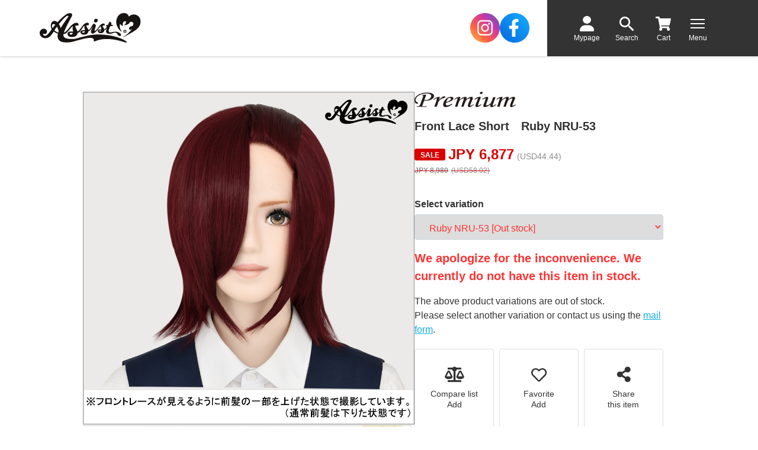

--- FILE ---
content_type: text/html; charset=UTF-8
request_url: https://www.assistcosplay.com/item/033685?id=33747
body_size: 26909
content:
<!DOCTYPE html>
<html lang="ja" xmlns="http://www.w3.org/1999/xhtml">
<head>
	<meta charset="UTF-8">

	
	<!-- Meta Pixel Code -->
	<script>
	!function(f,b,e,v,n,t,s)
	{if(f.fbq)return;n=f.fbq=function(){n.callMethod?
	n.callMethod.apply(n,arguments):n.queue.push(arguments)};
	if(!f._fbq)f._fbq=n;n.push=n;n.loaded=!0;n.version='2.0';
	n.queue=[];t=b.createElement(e);t.async=!0;
	t.src=v;s=b.getElementsByTagName(e)[0];
	s.parentNode.insertBefore(t,s)}(window, document,'script',
	'https://connect.facebook.net/en_US/fbevents.js');


	
	fbq('init', '1425264592053469');
	fbq('trackSingle', '1425264592053469', 'ViewContent');
	</script>
	<noscript><img height="1" width="1" style="display:none" src="https://www.facebook.com/tr?id=1425264592053469&ev=ViewContent&noscript=1" /></noscript>
	<!-- End Meta Pixel Code -->


	<!-- Google Tag Manager -->
	<script>
					var gtm_id = 'GTM-PB7442X';
		
				
		(function(w,d,s,l,i){w[l]=w[l]||[];w[l].push({'gtm.start':
		new Date().getTime(),event:'gtm.js'});var f=d.getElementsByTagName(s)[0],
		j=d.createElement(s),dl=l!='dataLayer'?'&l='+l:'';j.async=true;j.src=
		'https://www.googletagmanager.com/gtm.js?id='+i+dl;f.parentNode.insertBefore(j,f);
		})(window,document,'script','dataLayer',gtm_id);
		
	</script>
	<!-- End Google Tag Manager -->

				
		<script>
			const viewItemData = {
				currency: "JPY",
		
			value: 6877,
			items: [
				{
					item_name: "Front Lace Short　Ruby NRU-53",
					item_id: "033747",
					price: 6877,
					item_brand: "Assist wig",
					item_category: "Front Lace Short",
											item_variant: "Ruby NRU-53"
									}
			]
		
			};

			dataLayer.push({ ecommerce: null }); // Clear the previous ecommerce object.
			dataLayer.push({
				event: "view_item",
				ecommerce: viewItemData
			});
		</script>
		
	
		
	<title>Front Lace Short　Ruby NRU-53 - Cosplay wig general specialty store　Assist Wig ONLINE SHOP</title>
	<meta name="copyright" content="Copyright (C)Assist Wig ONLINE SHOP">
	<meta name="Author" content="Assist Wig ONLINE SHOP">
	<meta http-equiv="X-UA-Compatible" content="IE=edge">
	<meta name="viewport" content="width=device-width,initial-scale=1.0,minimum-scale=1.0">
	<meta name="format-detection" content="telephone=no">

		<meta name="description" content="Front Lace Short　Ruby NRU-53 of Assist Wig ONLINE SHOP Cosplay wig, Arda Wigs, Anime Expo,gloves for cosplay,eyebrow tape,cosplay items,face tape cosplay,japanese cosplay,wigs cosplay,concealer eyebrows,contacts for cosplay,face glue.cosplay items,non cosplay,cosplay made in japan,colored contacts for cosplay,sunpelca,no eyelash,">
	
		<meta name="keywords" content="Cosplay wig, Arda Wigs, Anime Expo,gloves for cosplay,eyebrow tape,cosplay items,face tape cosplay,japanese cosplay,wigs cosplay,concealer eyebrows,contacts for cosplay,face glue.cosplay items,non cosplay,cosplay made in japan,how to style cosplay wig,sunpelca,no eyelash,Assist Wig ONLINE SHOP">
	
							
					
		
							
		
	
	<!--OGP-->
	<meta property="og:site_name" content="Assist Wig ONLINE SHOP">
	<meta property="og:title" content="Front Lace Short　Ruby NRU-53 - Cosplay wig general specialty store　Assist Wig ONLINE SHOP">
	<meta property="og:description" content="Cosplay wig, Arda Wigs, Anime Expo,gloves for cosplay,eyebrow tape,cosplay items,face tape cosplay,japanese cosplay,wigs cosplay,concealer eyebrows,contacts for cosplay,face glue.cosplay items,non cosplay,cosplay made in japan,colored contacts for cosplay,sunpelca,no eyelash,">
	<meta property="og:locale" content="ja_JP">
	<meta property="og:type" content="article">
	<meta property="og:url" content="https://www.assistcosplay.com/item/033685?id=33747">
	<meta property="og:image" content="https://www.assistcosplay.com/item_image/sku/0d41d3341a995f45eab2efbf2a3d879e.jpg">

	<!--Facebook-->
	<meta property="fb:app_id" content="">
	<meta property="article:publisher" content="">

	<!--Twitter-->
			<meta name="twitter:card" content="summary">
		<meta name="twitter:site" content="@assist_wig">
	<meta name="twitter:creator" content="@assist_wig">
	<meta name="twitter:domain" content="www.assistcosplay.com">

		<!-- アイコン -->
	<link rel="shortcut icon" href="/themes/assist_theme_2022-en/mb/images/favicon.ico" type="image/x-icon">
	<link rel="icon" href="/themes/assist_theme_2022-en/mb/images/favicon.ico" type="image/x-icon">
	<link rel="apple-touch-icon" href="/apple-touch-icon.png">

		<!-- CSS -->
	<link rel="stylesheet" href="/themes/assist_theme_2022-en/mb/css/common.css?20251009" media="all">
			<link rel="stylesheet" href="/themes/assist_theme_2022-en/mb/css/item.css?20241126" media="all">
	
			<link rel="canonical" href="https://www.assistcosplay.com/item/033685" />

	<!-- 構造化データ -->
			<script type="application/ld+json">
			{
				"@context": "https://schema.org/",
				"@type": "Product",
				"name": "Front Lace Short　Ruby NRU-53",
				"image": [
					"/item_image/sku/0d41d3341a995f45eab2efbf2a3d879e.jpg","/item_image/product_gallery/1a21a9e04b59674df80d48e6485ede46.jpg","/item_image/product_gallery/0c57da5a49cfb17c6bbaa6767efedf5c.jpg","/item_image/product_gallery/86f41cf5a00dfc729949c4305aedc4ac.jpg","/item_image/product_gallery/022de9dc140dac9989e6af8f8ef20b91.jpg","/item_image-en/product_gallery/d18b22f140b91a0772901ac0f1b9200b.jpg","/item_image/product_gallery/7a8c3a39b9b8131d69b78172def73266.jpg","/item_image/product_gallery/dbbce349f104e18446c64efa3886745b.jpg","/item_image/product_gallery/53b4cc32ee95883413c4452c7bc9c5df.jpg","/item_image/product_gallery/28994de10c927e1c927baf76bfef656a.jpg","/item_image/product_gallery/23981be0d482c515d1d5bfa4299fb808.jpg","/item_image/product_gallery/9758de3251cc7aa9360f007d8b16fd60.jpg"				],
				"description": "Cosplay wig, Arda Wigs, Anime Expo,gloves for cosplay,eyebrow tape,cosplay items,face tape cosplay,japanese cosplay,wigs cosplay,concealer eyebrows,contacts for cosplay,face glue.cosplay items,non cosplay,cosplay made in japan,colored contacts for cosplay,sunpelca,no eyelash,",
				"sku": "033747",
				"mpn": "ASK-FLS72/NRU-53",				"offers": {
					"@type": "Offer",
					"url": "https://www.assistcosplay.com/item/033685?id=33747",
					"priceCurrency": "JPY",
					"price": "6877",
					"itemCondition": "https://schema.org/NewCondition",
											"availability": "https://schema.org/OutOfStock",
										"seller": {
						"@type": "Organization",
						"name": "アシストオンラインショップ"
					}
				}
			}
		</script>
	
		<!--jquery-->
	<script src="/themes/assist_theme_2022-en/mb/js/vendor/jquery-3.6.0.min.js"></script>
	<!--money-->
	<script src="/themes/assist_theme_2022-en/mb/js/vendor/money.min.js"></script>
	<!--lazyload-->
	<script src="/themes/assist_theme_2022-en/mb/js/vendor/lazyload/lazyload.min.js"></script>
	<!--flexslider-->
	<script src="/themes/assist_theme_2022-en/mb/js/vendor/flexslider/jquery.flexslider.js"></script>
	<!--swiper-->
	<link rel="stylesheet" href="/themes/assist_theme_2022-en/mb/js/vendor/swiper/swiper.min.css">
	<script src="/themes/assist_theme_2022-en/mb/js/vendor/swiper/swiper-bundle.min.js"></script>
	<!--perfectscrollbar-->
	<link rel="stylesheet" href="/themes/assist_theme_2022-en/mb/js/vendor/perfectscrollbar/jquery.perfectscrollbar.min.css">
	<script src="/themes/assist_theme_2022-en/mb/js/vendor/perfectscrollbar/jquery.perfectscrollbar.min.js"></script>

	<!--common-->
	<script src="/themes/assist_theme_2022-en/mb/js/common.js?20251110"></script>
	<!--HY plugin-->
	<script src="/themes/assist_theme_2022-en/mb/js/jquery.hy.js"></script>
	<!--campaign_modal-->
	<script src="/themes/assist_theme_2022-en/mb/js/campaign_modal.js"></script>
	<!--update_member_modal-->
	<script src="/themes/assist_theme_2022-en/mb/js/member_update_modal.js"></script>
	<!--update_membership_terms_modal-->
	<script src="/themes/assist_theme_2022-en/mb/js/membership_terms_update_modal.js"></script>

				<!--商品詳細用JS-->
		<script src="/themes/assist_theme_2022-en/mb/js/item_detail.js"></script>
		
		<!-- インスタグラム広告用タグ（Facebook Pixel Code） -->
	
	<script>
	!function(f,b,e,v,n,t,s)
	{if(f.fbq)return;n=f.fbq=function(){n.callMethod?
	n.callMethod.apply(n,arguments):n.queue.push(arguments)};
	if(!f._fbq)f._fbq=n;n.push=n;n.loaded=!0;n.version='2.0';
	n.queue=[];t=b.createElement(e);t.async=!0;
	t.src=v;s=b.getElementsByTagName(e)[0];
	s.parentNode.insertBefore(t,s)}(window, document,'script',
	'https://connect.facebook.net/en_US/fbevents.js');
	fbq('init', '398845761383035');
	fbq('trackSingle', '398845761383035','PageView');
	</script>
	<noscript><img height="1" width="1" style="display:none" src="https://www.facebook.com/tr?id=398845761383035&ev=PageView&noscript=1"></noscript>
	
	<!-- /インスタグラム広告用タグ（End Facebook Pixel Code） -->

	<!-- TikTok広告用タグ -->
	
	<script>
		!function (w, d, t) {
		  w.TiktokAnalyticsObject=t;var ttq=w[t]=w[t]||[];ttq.methods=["page","track","identify","instances","debug","on","off","once","ready","alias","group","enableCookie","disableCookie"],ttq.setAndDefer=function(t,e){t[e]=function(){t.push([e].concat(Array.prototype.slice.call(arguments,0)))}};for(var i=0;i<ttq.methods.length;i++)ttq.setAndDefer(ttq,ttq.methods[i]);ttq.instance=function(t){for(var e=ttq._i[t]||[],n=0;n<ttq.methods.length;n++)ttq.setAndDefer(e,ttq.methods[n]);return e},ttq.load=function(e,n){var i="https://analytics.tiktok.com/i18n/pixel/events.js";ttq._i=ttq._i||{},ttq._i[e]=[],ttq._i[e]._u=i,ttq._t=ttq._t||{},ttq._t[e]=+new Date,ttq._o=ttq._o||{},ttq._o[e]=n||{};var o=document.createElement("script");o.type="text/javascript",o.async=!0,o.src=i+"?sdkid="+e+"&lib="+t;var a=document.getElementsByTagName("script")[0];a.parentNode.insertBefore(o,a)};
		
		  ttq.load('C5JUT9FGE0M3SF4K017G');
		  ttq.page();
		}(window, document, 'ttq');
	</script>
	
	<!-- /TikTok広告用タグ -->
	
		<script>
(function(i,s,o,g,r,a,m){i['GoogleAnalyticsObject']=r;i[r]=i[r]||function(){
(i[r].q=i[r].q||[]).push(arguments)},i[r].l=1*new Date();a=s.createElement(o),
m=s.getElementsByTagName(o)[0];a.async=1;a.src=g;m.parentNode.insertBefore(a,m)
})(window,document,'script','//www.google-analytics.com/analytics.js','ga');

ga('create', 'UA-32954944-1', 'auto');
ga('require', 'displayfeatures');
ga('require', 'linkid', 'linkid.js');
ga('send', 'pageview');

</script>
	<script src="/themes/assist_theme_2022-en/mb/js/jquery.gatrack.js"></script>

</head>
<body class="dir-item category-wig category-premium category-short_wig category-front_lace_short item_template-variation-separate-select item-33747" id="p-item-33747">
<!-- Facebook SDK -->
<div id="fb-root"></div>
<script async defer crossorigin="anonymous" src="https://connect.facebook.net/ja_JP/sdk.js#xfbml=1&version=v3.2&appId=188983671152282&autoLogAppEvents=1"></script>
<!-- /Facebook SDK -->

<!-- Google Tag Manager (noscript) -->
	<noscript><iframe src="https://www.googletagmanager.com/ns.html?id=GTM-PB7442X"	height="0" width="0" style="display:none;visibility:hidden"></iframe></noscript>
<!-- End Google Tag Manager (noscript) -->

<!--スライドコンテンツここから-->
<div class="l-site--outer">
<div id="main"><!--命名はjsプラグイン依存-->
	
	<a name="pageTop" id="pageTop"></a>
			<!--header-->
		<header> 
			<div class="site_header" id="site_header">
	<!--site_header--container-->
	<div class="site_header--container">

		<div class="site_header--title_wrapper">
			<a href="https://www.assistcosplay.com/">
				<div class="site_header-title_wrap">
					<div class="site_header--logo">
													<div><img src="/themes/assist_theme_2022-en/mb/images/frame/header/header--site_logo.webp" alt="アシストウィッグ"></div>
											</div>
					<div class="site_header--description">
						<p class="site_header--site_name">Cosplay wig general specialty store&nbsp;Assistwig</p>
						<p class="site_header--site_type">ONLINE&nbsp;SHOP</p>
					</div>
				</div>
			</a>
		</div>
		<div class="site_header--sns_nav_wrapper">
			<div class="sns_nav">
				<!-- <div class="sns_nav--header">
					<div class="heading">
						<p class="title">Follow Me</p>
					</div>
				</div> -->
				<div class="sns_nav--body">
					<div class="sns_nav--container-flex">
						<div class="sns_nav--pane-1">
							<a href="https://www.instagram.com/assistwig0726/" target="_blank">
								<div class="image">
									<img src="/themes/assist_theme_2022-en/mb/images/icon/icon_instagram-circle.webp" alt="">
								</div>
							</a>
						</div>
						<div class="sns_nav--pane-2">
							<a href="https://www.facebook.com/AssistWigJapan/" target="_blank">
								<div class="image">
									<img src="/themes/assist_theme_2022-en/mb/images/icon/icon_facebook-circle.webp" alt="">
								</div>
							</a>
						</div>
					</div>
				</div>
			</div>
		</div>
		<div class="site_header--icon_wrapper">
			<nav>
				<div class="site_header--icon_area">
					<div class="site_header--icon--wrap">
						<a href="/mypage">
							<div class="site_header--icon">
								<div class="icon_image">
									<!-- <i class="fa-solid fa-user"></i> -->
									<picture>
										<source media="(max-width: 1023px)" srcset="/themes/assist_theme_2022-en/mb/images/frame/header/header--icon-mypage-sp.svg">
										<source media="(min-width: 1024px)" srcset="/themes/assist_theme_2022-en/mb/images/frame/header/header--icon-mypage.svg">
										<img src="/themes/assist_theme_2022-en/mb/images/frame/header/header--icon-mypage-sp.svg" alt="">
									</picture>
								</div>
								<p class="text">Mypage</p>
							</div>
						</a>
					</div>
					<div class="site_header--icon--wrap">
						<a href="/search">
							<div class="site_header--icon">
								<div class="icon_image">
									<!-- <i class="fa-solid fa-magnifying-glass"></i> -->
									<picture>
										<source media="(max-width: 1023px)" srcset="/themes/assist_theme_2022-en/mb/images/frame/header/header--icon-search-sp.svg">
										<source media="(min-width: 1024px)" srcset="/themes/assist_theme_2022-en/mb/images/frame/header/header--icon-search.svg">
										<img src="/themes/assist_theme_2022-en/mb/images/frame/header/header--icon-search-sp.svg" alt="">
									</picture>
								</div>
								<p class="text">Search</p>
							</div>
						</a>
					</div>
					<div class="site_header--icon--wrap">
						<a href="/order">
							<div class="site_header--icon">
								<div class="icon_image">
									<!-- <i class="fas fa-shopping-cart"></i> -->
									<!-- <i class="fa-solid fa-cart-shopping"></i> -->
									<div class="icon_image-cart_wrap">
										<picture>
											<source media="(max-width: 1023px)" srcset="/themes/assist_theme_2022-en/mb/images/frame/header/header--icon-cart-sp.svg">
											<source media="(min-width: 1024px)" srcset="/themes/assist_theme_2022-en/mb/images/frame/header/header--icon-cart.svg">
											<img src="/themes/assist_theme_2022-en/mb/images/frame/header/header--icon-cart--sp.svg" alt="">
										</picture>
										<div class="icon_image--badge_wrap is-hidden" id="js-icon_badge">
											<div class="icon_image--badge">
												<span class="text-num" id="js-icon_badge--num">0</span>
											</div>
										</div>
									</div>
								</div>
								<p class="text">Cart</p>
							</div>
						</a>
					</div>
					<div class="site_header--icon--wrap">
						<a href="javascript:void(0)" class="header_nav--menu_btn screen_nav-slide screen_nav--btn-open">
							<div class="site_header--icon">
								<div class="header_nav--menu_border--wrap">
									<!-- <i class="fa-solid fa-bars"></i> -->
									<span class="header_nav--menu_border"></span>
									<!-- <span class="header_nav--menu_border"></span>
									<span class="header_nav--menu_border"></span> -->
								</div>
								<p class="text">Menu</p>
							</div>
						</a>
					</div>
				</div>
			</nav>
		</div>
	</div><!--//site_header--container-->

	<!--scm-->
	<script src="/themes/assist_theme_2022-en/mb/js/screen_nav-slide.js" async></script>

</div><!--//site_header-->		</header>
		<!--//header-->
	<a name="articleTop" id="articleTop"></a>


	<main class="site_main">
		<div class="l-site_main--top">
						
						


			
					</div>
		<div class="l-site_main--middle">

		
<div class="contents_wrapper">
	<div class="item_detail">
		<div class="item_detail--top l-width-contents">
			<div class="item_detail--icon-top">
				<!-- ******* 適用アイコン1 ******* -->
<div class="item_profit_icon">
	<!-- <div class="l-width-contents" style="max-width: 600px"> -->
		<ul class="item_profit_icon--list-top">
												</ul>
	<!-- </div> -->
</div>
<!-- ******* /適用アイコン1 ******* -->
			</div>

			<div class="item_detail--top--container">
				<div class="item_detail--top--pane-1">					
					<div class="item_detail--image">
						
<!-- ******* 画像切替モジュール ******* -->
<div class="item_image_switch">
	<!-- <div class="l-width-contents" style="max-width: 490px"> -->
	<!-- <div class="l-width-contents"> -->

				
											<div class="item_image_switch--main_image">
			<div class="swiper" id="js-item_image-main">
				<div class="swiper-wrapper">
				
																													<div class="swiper-slide">
								<img src="/item_image/sku/0d41d3341a995f45eab2efbf2a3d879e.jpg" alt="" id="image_switch_big">
							</div>

																	
										
																							<div class="swiper-slide">
								<img src="/item_image/product_gallery/1a21a9e04b59674df80d48e6485ede46.jpg" alt="">
							</div>
																								<div class="swiper-slide">
								<img src="/item_image/product_gallery/0c57da5a49cfb17c6bbaa6767efedf5c.jpg" alt="">
							</div>
																								<div class="swiper-slide">
								<img src="/item_image/product_gallery/86f41cf5a00dfc729949c4305aedc4ac.jpg" alt="">
							</div>
																								<div class="swiper-slide">
								<img src="/item_image/product_gallery/022de9dc140dac9989e6af8f8ef20b91.jpg" alt="">
							</div>
																								<div class="swiper-slide">
								<img src="/item_image-en/product_gallery/d18b22f140b91a0772901ac0f1b9200b.jpg" alt="">
							</div>
																								<div class="swiper-slide">
								<img src="/item_image/product_gallery/7a8c3a39b9b8131d69b78172def73266.jpg" alt="">
							</div>
																								<div class="swiper-slide">
								<img src="/item_image/product_gallery/dbbce349f104e18446c64efa3886745b.jpg" alt="">
							</div>
																								<div class="swiper-slide">
								<img src="/item_image/product_gallery/53b4cc32ee95883413c4452c7bc9c5df.jpg" alt="">
							</div>
																								<div class="swiper-slide">
								<img src="/item_image/product_gallery/28994de10c927e1c927baf76bfef656a.jpg" alt="">
							</div>
																								<div class="swiper-slide">
								<img src="/item_image/product_gallery/23981be0d482c515d1d5bfa4299fb808.jpg" alt="">
							</div>
																								<div class="swiper-slide">
								<img src="/item_image/product_gallery/9758de3251cc7aa9360f007d8b16fd60.jpg" alt="">
							</div>
																																																																																																														
										
																																																																																																																																																																																																																																																																																																																																																																																																																												
					
																				
				</div>
				<div class="swiper_prev"><img src="/themes/assist_theme_2022-en/mb/images/icon/icon-chevron-left-16px.png" alt="前へ"></div><!-- /.swiper_prev -->
				<div class="swiper_next"><img src="/themes/assist_theme_2022-en/mb/images/icon/icon-chevron-right-16px.png" alt="次へ"></div><!-- /.swiper_next -->
			</div><!-- swiper -->

		</div><!-- /.image_switch_main -->

		<div class="item_image_switch--thumbnails" id="js-item_image_switch--thumbnails">
			<ul class="item_image_switch--thumbnails--list">
			
									
															<li class="item_image_switch--thumbnails--list--item">
						<a href="javascript:void(0)" class="item_image_switch--small">
							<img src="/item_image/sku/0d41d3341a995f45eab2efbf2a3d879e.jpg" data-src="/item_image/sku/0d41d3341a995f45eab2efbf2a3d879e.jpg" alt="">
						</a><!-- /href= .item_image_switch--small -->
					</li>

										
										
																													<li class="item_image_switch--thumbnails--list--item">
								<a href="javascript:void(0)" class="item_image_switch--small">
									<img src="/item_image/product_gallery/1a21a9e04b59674df80d48e6485ede46.jpg" data-src="/item_image/product_gallery/1a21a9e04b59674df80d48e6485ede46.jpg" alt="">
								</a><!-- /href= .item_image_switch--small -->
							</li>
																														<li class="item_image_switch--thumbnails--list--item">
								<a href="javascript:void(0)" class="item_image_switch--small">
									<img src="/item_image/product_gallery/0c57da5a49cfb17c6bbaa6767efedf5c.jpg" data-src="/item_image/product_gallery/0c57da5a49cfb17c6bbaa6767efedf5c.jpg" alt="">
								</a><!-- /href= .item_image_switch--small -->
							</li>
																														<li class="item_image_switch--thumbnails--list--item">
								<a href="javascript:void(0)" class="item_image_switch--small">
									<img src="/item_image/product_gallery/86f41cf5a00dfc729949c4305aedc4ac.jpg" data-src="/item_image/product_gallery/86f41cf5a00dfc729949c4305aedc4ac.jpg" alt="">
								</a><!-- /href= .item_image_switch--small -->
							</li>
																														<li class="item_image_switch--thumbnails--list--item">
								<a href="javascript:void(0)" class="item_image_switch--small">
									<img src="/item_image/product_gallery/022de9dc140dac9989e6af8f8ef20b91.jpg" data-src="/item_image/product_gallery/022de9dc140dac9989e6af8f8ef20b91.jpg" alt="">
								</a><!-- /href= .item_image_switch--small -->
							</li>
																														<li class="item_image_switch--thumbnails--list--item">
								<a href="javascript:void(0)" class="item_image_switch--small">
									<img src="/item_image-en/product_gallery/d18b22f140b91a0772901ac0f1b9200b.jpg" data-src="/item_image-en/product_gallery/d18b22f140b91a0772901ac0f1b9200b.jpg" alt="">
								</a><!-- /href= .item_image_switch--small -->
							</li>
																														<li class="item_image_switch--thumbnails--list--item">
								<a href="javascript:void(0)" class="item_image_switch--small">
									<img src="/item_image/product_gallery/7a8c3a39b9b8131d69b78172def73266.jpg" data-src="/item_image/product_gallery/7a8c3a39b9b8131d69b78172def73266.jpg" alt="">
								</a><!-- /href= .item_image_switch--small -->
							</li>
																														<li class="item_image_switch--thumbnails--list--item">
								<a href="javascript:void(0)" class="item_image_switch--small">
									<img src="/item_image/product_gallery/dbbce349f104e18446c64efa3886745b.jpg" data-src="/item_image/product_gallery/dbbce349f104e18446c64efa3886745b.jpg" alt="">
								</a><!-- /href= .item_image_switch--small -->
							</li>
																														<li class="item_image_switch--thumbnails--list--item">
								<a href="javascript:void(0)" class="item_image_switch--small">
									<img src="/item_image/product_gallery/53b4cc32ee95883413c4452c7bc9c5df.jpg" data-src="/item_image/product_gallery/53b4cc32ee95883413c4452c7bc9c5df.jpg" alt="">
								</a><!-- /href= .item_image_switch--small -->
							</li>
																														<li class="item_image_switch--thumbnails--list--item">
								<a href="javascript:void(0)" class="item_image_switch--small">
									<img src="/item_image/product_gallery/28994de10c927e1c927baf76bfef656a.jpg" data-src="/item_image/product_gallery/28994de10c927e1c927baf76bfef656a.jpg" alt="">
								</a><!-- /href= .item_image_switch--small -->
							</li>
																														<li class="item_image_switch--thumbnails--list--item">
								<a href="javascript:void(0)" class="item_image_switch--small">
									<img src="/item_image/product_gallery/23981be0d482c515d1d5bfa4299fb808.jpg" data-src="/item_image/product_gallery/23981be0d482c515d1d5bfa4299fb808.jpg" alt="">
								</a><!-- /href= .item_image_switch--small -->
							</li>
																														<li class="item_image_switch--thumbnails--list--item">
								<a href="javascript:void(0)" class="item_image_switch--small">
									<img src="/item_image/product_gallery/9758de3251cc7aa9360f007d8b16fd60.jpg" data-src="/item_image/product_gallery/9758de3251cc7aa9360f007d8b16fd60.jpg" alt="">
								</a><!-- /href= .item_image_switch--small -->
							</li>
																																																																																																																																																																				
																																																																																																																																																																																																																																																																																																																																																														
				
																
			</ul>
		</div><!-- / item_image_switch--thumbnails -->

	<!-- </div> -->
</div><!-- / item_image_switch -->
<!-- ******* /画像切替モジュール ******* -->					</div>
				</div>

				<div class="item_detail--top--pane-2">
					<div class="item_detail--title">
						


	
 <!--タイトル-->
 <div class="item_detail--item_name">
			<div class="item_detail--item_name--wig--logo">
						
													<!-- <img src="/themes/assist_theme_2022-en/pc/images/shares/logo_premium.png" alt="アシストウィッグPremium" class="item_detail--item_name--big_label"> -->
				
				<img src="/themes/assist_theme_2022-en/mb/images/content/block/item/item--wig-premium--logo.webp" alt="アシストウィッグPremium" class="item_detail--item_name--logo">
									</div>
				<div class="heading-lg">
			<h1 class="title-item">Front Lace Short　Ruby NRU-53</h1>
		</div>
		</div>
<!--//タイトル-->					</div>

					
					<div class="item_detail--price">
						

<div class="price">
				
			<div class="price--wrapper">
			<div class="price--wrap">
				<span class="price--tag-sale">SALE</span>
				<p class="text-red"><span class="price--not_included_tax price--text_red">JPY <span class="jpy" data-price="6,877">6,877</span></span></p>
				<p class="price--included_tax price--included_tax-sales price--usd"></p>
			</div>
		</div>
		<div class="price--wrapper">
			<div class="price--wrap price--wrap-comparison line-through">
				<p class="text"><span class="price--not_included_tax">JPY <span class="jpy" data-price="8,980">8,980</span></span></p>
				<p class="price--included_tax price--usd"></p>
			</div>
		</div>
	</div>					</div>

					<div class="item_detail--icon-bottom">
						<!--適用情報アイコン-->
<div class="item_profit_icon">
	<!-- <div class="l-width-contents" style="max-width: 600px"> -->
		<ul class="item_profit_icon--list-bottom">
																			</ul>
	<!-- </div> -->
</div>
<!--//商品適用アイコン-->
	
					</div>

										<div class="item_detail--cart">
																	<!-- ******* 注文フォーム ******* -->
		
												
<a name="cartTop" id="cartTop"></a>



<script type="text/javascript">
	/**
	 * 買い物カゴに入れるボタンの挙動を設定
	 */
	function addCartGA4(){
		/**
		 * カート投入商品データ
		 */
		const addToCartData = {
			currency: "JPY",

			value: 6877,
			items: [
				{
					item_name: "Front Lace Short　Ruby NRU-53",
					item_id: "033747",
					price: 6877,
					item_brand: "Assist wig",
					item_category: "Front Lace Short",
											item_variant: "Ruby NRU-53",
										quantity: 1
				}
			]

		};

		// GA4のカート投入トラッキング
		dataLayer.push({ ecommerce: null }); // Clear the previous ecommerce object.
		dataLayer.push({
			event: "add_to_cart",
			ecommerce: addToCartData
		});

		//フォームを送信
		$('#itemForm').submit();
	}
</script>

	
	
<div class="item_cart_area">

	<div class="item_cart_area--middle">
		<form action="https://www.assistcosplay.com/order" method="post" id="itemForm">
			<input type="hidden" name="mode" id="mode" value="add">
			<input type="hidden" name="id" id="id" value="33747">
					
			<!-- バリエーションの選択 -->
			<div class="item_cart_area--variation_wrapper">
				<div class="item_cart_area--header">
					<div class="heading">
						<h3 class="title">Select variation</h3>
					</div>
				</div>
				<div class="item_cart_area--body">
																
												 
						
																						<div class="item_cart_area--select_wrap">
									<select name="variation_id1" class="form_select" id="variation_id1" onChange="checkVariationItem();">
										<option value="">-Please select-</option>
																																																																																																																																																																																																																																																																																																																																																																																																																																																																																																																																																																																																																																																																																																																																																																																																																																																																																																																																																																																																																																																																																																																																										<option value="5"  >Dark Silver 171 [Out stock]</option>
																																																																																																																																																																																																																					<option value="8"  >Smoke Black NSBK-106 [Out stock]</option>
																																																					<option value="9"  >Black 1B [Out stock]</option>
																																																																																																																					<option value="4396"  >Clooney Milk NCML-167 [Out stock]</option>
																																																																																																																																																																																																																																																																																					<option value="16"  >Powder Gold NPG-123 [Out stock]</option>
																																																																																																																																																																																																																					<option value="21"  >Lemon Squash NLS-110</option>
																																																																																																																																																																																					<option value="27"  >Milky Gold 369 [Out stock]</option>
																																																																																					<option value="28"  >Milk Tea Gold 22</option>
																																																					<option value="29"  >Mocha NMC-140</option>
																																																					<option value="30"  >Latelate NRFF-88</option>
																																																																																																																																																																																																																																																																																																																																																																																																																																																					<option value="91"  >Milk cocoa NMAC-67</option>
																																																					<option value="92"  >Azuki chocolate NHC-41</option>
																																																																																					<option value="41"  >Oil Brown NOLB-139 [Out stock]</option>
																																																																																																																																																					<option value="42"  >Olive Brown NASY-58 [Out stock]</option>
																																																																																					<option value="44"  >Brown 8 [Out stock]</option>
																																																																																					<option value="45"  >Natural Brown NNB-92 [Out stock]</option>
																																																																																					<option value="47"  >Black Coffee NBC-138 [Out stock]</option>
																																																																																																																																																																																																																																																																																					<option value="53"  >Apricot NAP-46 [Out stock]</option>
																																																																																																																																																					<option value="57"  >Brick Orange 350 [Out stock]</option>
																																																																																																																					<option value="60"  >Onion NON-135 [Out stock]</option>
																																																					<option value="4553"  >Bitter Tangerine NBT-198 [Out stock]</option>
																																																					<option value="61"  >Orange NGOO-13 [Out stock]</option>
																																																																																					<option value="80"  >Rose Quartz NMK-68</option>
																																																					<option value="79"  >Sweet Cassis NSC-44</option>
																																																																																																																																																																																																																																																																																																																					<option value="74"  >Peach May NPM-125</option>
																																																																																																																																																					<option value="77"  >Ginger NMDB-23</option>
																																																																																																																																																																																																																																																																																																																																																																																					<option value="68"  >Shirley Temple NST-113 [Out stock]</option>
																																																					<option value="69"  >Red NRS-24</option>
																																																																																					<option value="70"  >Red Orange NOR-33 [Out stock]</option>
																																																																																																																																																																																																																					<option value="78"  >Red Plum NRP-102</option>
																																																																																					<option value="72" selected="selected" >Ruby NRU-53 [Out stock]</option>
																																																																																																																																																																																																																																																					<option value="95"  >Purple NMSK-116 [Out stock]</option>
																																																																																																																																																																																																																																																					<option value="100"  >Misty NNG-56 [Out stock]</option>
																																																					<option value="101"  >Purple Silver NPS-144 [Out stock]</option>
																																																					<option value="102"  >Purple Ash NMDL-16 [Out stock]</option>
																																																																																					<option value="3827"  >Grapes NGP-132</option>
																																																																																																																					<option value="104"  >BlackBerry NMSB-38 [Out stock]</option>
																																																																																					<option value="106"  >Dark Berry NDBE-127 [Out stock]</option>
																																																																																																																																																																																																																																																					<option value="109"  >Aquamarine NUUA-1</option>
																																																																																																																																																																																					<option value="4479"  >Stella Blue NSBL-175</option>
																																																																																																																																																																																																																																																																																																																																																																																																																					<option value="116"  >Tourmaline NTM-50</option>
																																																																																					<option value="117"  >East Blue NSB-73</option>
																																																																																																																					<option value="119"  >Romance Blue NBL-76</option>
																																																																																																																																																																																					<option value="122"  >Blue NPCA-20</option>
																																																																																																																																																																																																																																																																																																																																																																																																																																																																																																																																																					<option value="134"  >Sweet Mint NSM-45</option>
																																																																																																																																																																																																																																																																																																																																																																																																																																																																																																																																																																																					<option value="4404"  >Eden Green NEGR-168</option>
																																																					<option value="145"  >La France NMMG-70</option>
																																																																																																																																																																																																																																																																																																																																																																																																																																																																																																																																																																																																																																																														</select>
								</div>	

															


																					</div>
			</div>
			<!-- / バリエーションの選択 -->
		
						<script type="text/javascript">
				//バリエーション商品存在チェックの為にPOSTするデータの雛形
				var variationCheckData = {
					parent_id : 35143,
					variation_id1 : '',
					variation_id2 : '',
				};
				//バリエーション1の項目名
				var variation1Name = 'Wig color';
				//バリエーション2の項目名
				var variation2Name = '';

				
				function getVariation2(selectedId){

					var variation_id1 = $('#variation_id1').val();
					if ( variation_id1 == ''){
						return;
					}
					variationCheckData.variation_id1 = $('#variation_id1').val();
					$.post("/ajax/item/variationGet.json", 
						variationCheckData , 
						function(data){
								if ( data == null){
									alert('Failed to retrieve variations.' );
								} else{
									//var data2 =  jsonParser(data);
									// セレクトボックスの要素を作成
									$('#variation_id2').children().remove();
				
									$("#variation_id2").append('<option value="">-Please select-</option>');
				
									$(data).each(function(key, value){
										$("#variation_id2").append("<option value=\"" + value.variation_id2 + "\">" + value.name + "</option>");
									});
									$('#cartAdd').attr("disabled", "disabled");
									$('#wishAdd').attr("disabled", "disabled");
									$('#wishAdd').unbind();
									$("#wishAdd").addClass("disabled");
								}
						});
				}

				function checkVariationItem(){
					/*
					 * バリエーション商品の選択状況のフォームレベルでチェック
					 */
					if($("#variation_id2").length){
						//バリエーション2がある場合
						if ($("#variation_id1").val() == '' && $("#variation_id2").val() == ''){
							alert( 'Please select ' + variation1Name + ' and ' + variation2Name);
							return false;
						} else if ($("#variation_id1").val() == ''){
							alert( 'Please select ' + variation1Name);
							return false;
						} else if ($("#variation_id2").val() == ''){
							alert( 'Please select ' + variation2Name);
							return false;
						}else{
							variationCheckData.variation_id1 = $("#variation_id1").val();
							variationCheckData.variation_id2 = $("#variation_id2").val();
						}
					}else{
						//バリエーション2がない場合
						if ($("#variation_id1").val() == ''){
							alert( 'Please select ' + variation1Name);
							return false;
						}else{
							variationCheckData.variation_id1 = $("#variation_id1").val();
							$('#cartAdd').attr("disabled", "disabled");
							$('#wishAdd').attr("disabled", "disabled");
							$('#wishAdd').unbind();
						}
					}				
					/*
					 * 警告用のバリエーション商品の名前を変数で設定
					 */
					var variationName = $('#variation_id1').children(':selected').text();
					if($("#variation_id2").length){
						/*
						 * 2つ目のバリエーションが表示されている場合は存在チェック用のデータの追記と
						 * 商品がない場合のバリエーション商品名に選択中のバリエーション名を追記
						 */
						variationName += '/' + $('#variation_id2').children(':selected').text();	
					}				
					//バリエーションの存在のチェックと在庫状態などの関連情報を取得する
					$.post("/ajax/item/variationCheck.json", variationCheckData, 
						function(data){
							if ( data == null){
								//バリエーション商品自体が販売されていない
								alert(variationName  + 'は現在販売されておりません' );
							} else{
								//リダイレクト
								$('#cartAdd').attr("disabled", "disabled");
								$('#wishAdd').attr("disabled", "disabled");
								location.href = '/item/' + data.product_code + '?id=' + data.item_id;
							}
						});
					}
				
			</script>
				
			
									
													<script>
						
							$(function() {
								// アイテムバリエーション1にdisabledクラスを付与
								$('#variation_id1').addClass('disabled');
								
								// カートに入れるボタンを非表示にする（卸用ボタンが非表示にならないよう上位セレクタを指定）
								$('.item_cart_area--cart_submit #cartAdd').hide();
							});
						
					</script>
								
									
																																	<div class="item_cart_area--cart_message">
							<div class="text_box">
								<p class="text-strong">We apologize for the inconvenience. We currently do not have this item in stock.</p>
								<p class="text">The above product variations are out of stock.<br>Please select another variation or contact us using the <a href="/contents/contact">mail form</a>.</p>
							</div>

							
													</div>
					
											
						<div class="item_cart_area--cart_submit">
					
								
																										
					<input type="hidden" name="variation_item_id" id="variation_item_id" value="">
							</div><!-- /.cart_submit -->
		</form>
	</div><!-- / .item_cart_area--middle -->
</div>					</div>
					<div class="item_detail--favorite">
												

	
<div class="favorite_area">
			<!--各種操作-->
		<div class="favorite_area--btn_action">
			
			<script type="text/javascript">
				function addFavoriteList (id){
					$.getJSON('/ajax/favorite/add/' + parseInt(id) + ".json", null, function(data) {
						if (data['status'] == true) {
							$('#favorite_'+id+'-remove').addClass('is-active');
							$('#favorite_'+id+'-add').removeClass('is-active');
						} else {
							alert('Failed to add' + data['status']);
						}
					});
				}
				function removeFavoriteList(id){
					$.getJSON('/ajax/favorite/delete/' + parseInt(id) + ".json", null, function(data) {
						if (data['status'] == true) {
							$('#favorite_'+id+'-remove').removeClass('is-active');
							$('#favorite_'+id+'-add').addClass('is-active');
						} else {
							alert('Failed to remove' + data['status']);
						}
					});
				}
				function alertVariantSelection() {
					alert('Please select a product variation.')
				}
				function addCompareList (id){
					$.getJSON('/ajax/compare/add/' + parseInt(id) + ".json", null, function(data) {
						if (data['status'] == true) {
							$('#compare_'+id+'-remove').addClass('is-active');
							$('#compare_'+id+'-add').removeClass('is-active');
						} else {
							alert('Failed to add' + data['status']);
						}
					});
				}
				function removeCompareList(id){
					$.getJSON('/ajax/compare/delete/' + parseInt(id) + ".json", null, function(data) {
						if (data['status'] == true) {
							$('#compare_'+id+'-remove').removeClass('is-active');
							$('#compare_'+id+'-add').addClass('is-active');
						} else {
							alert('Failed to remove' + data['status']);
						}
					});
				}
				function sharingItem(url, itemDataName) {
					// 非対応ブラウザの場合メーラー起動
					if (! navigator.share) {
						location.href = 'mailto:Please enter your email address?subject=' + itemDataName + '&body=' + itemDataName + '%0d%0a' + url;
						return;
					};

					try {
						navigator.share({
							title: 'AssistWig',
							// text: 'AssistWig', // stg環境での動作確認では共有パネルのアイコンが意図しない挙動をしているためコメントアウトしておく
							url: url,
						})
						.then(() => {
							console.log('successfully');
						})
						.catch((err) => {
							console.log('Error: ' + err);
						});
					} catch(err) {
						console.log('Error: ' + err);
					}
				}
			</script>
			
			<div class="favorite_area--btn_area">

				<!-- 比較リストボタン -->
				<div class="favorite_area--btn_wrapper">
											<a href="javascript:void(0)" id="compare_33747-add" class="favorite_area--btn is-active" onClick="addCompareList('33747');">
							<div class="image">
								<img src="/themes/assist_theme_2022-en/mb/images/content/block/item/item--compare-add.webp" alt="">
							</div>
							<div class="text_box">
								<p class="text">Compare list<br>Add</p>
							</div>
						</a>
						<a href="javascript:void(0)" id="compare_33747-remove" class="favorite_area--btn " onClick="removeCompareList('33747');">
							<div class="image">
								<img src="/themes/assist_theme_2022-en/mb/images/content/block/item/item--compare-remove.webp" alt="">
							</div>
							<div class="text_box">
								<p class="text">Compare list<br>Remove</p>
							</div>
						</a>
									</div>
				<!-- /比較リストボタン -->

				<!-- お気に入りボタン -->
				<div class="favorite_area--btn_wrapper">
											<a href="javascript:void(0)" id="favorite_33747-remove" class="favorite_area--btn" onClick="removeFavoriteList('33747');">
							<div class="image">
								<img src="/themes/assist_theme_2022-en/mb/images/content/block/item/item--favorite-remove.webp" alt="">
							</div>
							<div class="text_box">
								<p class="text">Favorite<br>Remove</p>
							</div>
						</a>
						<a href="javascript:void(0)" id="favorite_33747-add" class="favorite_area--btn is-active" onClick="addFavoriteList('33747');">
							<div class="image">
								<img src="/themes/assist_theme_2022-en/mb/images/content/block/item/item--favorite-add.webp" alt="">
							</div>
							<div class="text_box">
								<p class="text">Favorite<br>Add</p>
							</div>
						</a>
									</div>
				<!-- /お気に入りボタン -->

				<!-- シェアボタン -->
				<div class="favorite_area--btn_wrapper">
					<a href="javascript:void(0)" id="mailSend" class="favorite_area--btn is-active" onclick="sharingItem('https://www.assistcosplay.com/item/033685?id=33747', 'Front Lace Short　Ruby NRU-53');">
						<div class="image">
							<img src="/themes/assist_theme_2022-en/mb/images/content/block/item/item--share.webp" alt="">
						</div>
						<div class="text_box">
							<p class="text">Share<br>this item</p>
						</div>
					</a>
				</div>
				<!-- /シェアボタン -->

			</div>

			<div class="favorite_area--description">
				<div class="favorite_area--description--wrap">
					<p class="favorite_area--description--title">*Convenience* What is a compare list?</p>
					<p class="text">Add the products you want to compare to the list, and you can see only the products you added to the list on the <a href="/compare">list page</a>.</p>
				</div>
			</div>
			
		</div>
		<!--//各種操作-->
	
			<!--問い合わせ・その他-->
		<div class="favorite_area--support">
			<ul class="favorite_area--support--list">
								<li class="favorite_area--support--list--item">
					<a href="/contents/contact/033747"><span class="text">Inquiry about this product</span><i class="fas fa-angle-right"></i></a>
				</li>

				
								
			</ul>
		</div>
		<!--//問い合わせ・その他-->
	
		
											

		</div>					</div>
				</div>
			</div>

					</div><!-- / item_detail--top -->

		<div class="item_detail--middle">

			<div class="item_detail--wig_colors l-width-contents">
				
			



	<div class="item_wig_colors">
		<div class="item_wig_colors--header">
			<div class="heading-pink">
				<h2 class="title">Another color</h2>
			</div>
		</div>
		<div class="item_wig_colors--body">
			
			<p class="item_wig_colors--selected">Current color:<span class="text-selected">Ruby (single color)</span></p>
				
			<!-- color list start -->
			<ul class="item_wig_colors--list">
									<li class="item_wig_colors--list--item js-list--item">
						<a href="https://www.assistcosplay.com/item/033685?id=33697">
							<img src="/file/files/site/category/wig_color/m_dark_silver.png" alt="Dark Silver 171">
						</a>
					</li>
									<li class="item_wig_colors--list--item js-list--item">
						<a href="https://www.assistcosplay.com/item/033685?id=33791">
							<img src="/file/files/site/category/wig_color/m_smoke_black.png" alt="Smoke Black NSBK-106">
						</a>
					</li>
									<li class="item_wig_colors--list--item js-list--item">
						<a href="https://www.assistcosplay.com/item/033685?id=33685">
							<img src="/file/files/site/category/wig_color/m_black.png" alt="Black 1B">
						</a>
					</li>
									<li class="item_wig_colors--list--item js-list--item">
						<a href="https://www.assistcosplay.com/item/033685?id=33843">
							<img src="/file/files/site/category/wig_color/m_croon_milk.png" alt="Clooney Milk NCML-167">
						</a>
					</li>
									<li class="item_wig_colors--list--item js-list--item">
						<a href="https://www.assistcosplay.com/item/033685?id=33804">
							<img src="/file/files/site/category/wig_color/m_powder_gold.png" alt="Powder Gold NPG-123">
						</a>
					</li>
									<li class="item_wig_colors--list--item js-list--item">
						<a href="https://www.assistcosplay.com/item/033685?id=33793">
							<img src="/file/files/site/category/wig_color/m_lemon_squash.png" alt="Lemon Squash NLS-110">
						</a>
					</li>
									<li class="item_wig_colors--list--item js-list--item">
						<a href="https://www.assistcosplay.com/item/033685?id=33700">
							<img src="/file/files/site/category/wig_color/m_milky_gold.png" alt="Milky Gold 369">
						</a>
					</li>
									<li class="item_wig_colors--list--item js-list--item">
						<a href="https://www.assistcosplay.com/item/033685?id=33690">
							<img src="/file/files/site/category/wig_color/m_milk_tea_gold.png" alt="Milk Tea Gold 22">
						</a>
					</li>
									<li class="item_wig_colors--list--item js-list--item">
						<a href="https://www.assistcosplay.com/item/033685?id=33817">
							<img src="/file/files/site/category/wig_color/m_mocha.png" alt="Mocha NMC-140">
						</a>
					</li>
									<li class="item_wig_colors--list--item js-list--item">
						<a href="https://www.assistcosplay.com/item/033685?id=33777">
							<img src="/file/files/site/category/wig_color/m_latelate.png" alt="Latelate NRFF-88">
						</a>
					</li>
									<li class="item_wig_colors--list--item js-list--item">
						<a href="https://www.assistcosplay.com/item/033685?id=33759">
							<img src="/file/files/site/category/wig_color/m_milk_cocoa.png" alt="Milk cocoa NMAC-67">
						</a>
					</li>
									<li class="item_wig_colors--list--item js-list--item">
						<a href="https://www.assistcosplay.com/item/033685?id=33736">
							<img src="/file/files/site/category/wig_color/m_azuki_chocolate.png" alt="Azuki chocolate NHC-41">
						</a>
					</li>
									<li class="item_wig_colors--list--item js-list--item">
						<a href="https://www.assistcosplay.com/item/033685?id=33816">
							<img src="/file/files/site/category/wig_color/m_oil_brown.png" alt="Oil Brown NOLB-139">
						</a>
					</li>
									<li class="item_wig_colors--list--item js-list--item">
						<a href="https://www.assistcosplay.com/item/033685?id=33752">
							<img src="/file/files/site/category/wig_color/m_olive_brown.png" alt="Olive Brown NASY-58">
						</a>
					</li>
									<li class="item_wig_colors--list--item js-list--item">
						<a href="https://www.assistcosplay.com/item/033685?id=33689">
							<img src="/file/files/site/category/wig_color/m_brown.png" alt="Brown 8">
						</a>
					</li>
									<li class="item_wig_colors--list--item js-list--item">
						<a href="https://www.assistcosplay.com/item/033685?id=33780">
							<img src="/file/files/site/category/wig_color/m_natural_brown.png" alt="Natural Brown NNB-92">
						</a>
					</li>
									<li class="item_wig_colors--list--item js-list--item">
						<a href="https://www.assistcosplay.com/item/033685?id=33815">
							<img src="/file/files/site/category/wig_color/m_black_coffee.png" alt="Black Coffee NBC-138">
						</a>
					</li>
									<li class="item_wig_colors--list--item js-list--item">
						<a href="https://www.assistcosplay.com/item/033685?id=33741">
							<img src="/file/files/site/category/wig_color/m_apricot.png" alt="Apricot NAP-46">
						</a>
					</li>
									<li class="item_wig_colors--list--item js-list--item">
						<a href="https://www.assistcosplay.com/item/033685?id=33699">
							<img src="/file/files/site/category/wig_color/m_renga_orange.png" alt="Brick Orange 350">
						</a>
					</li>
									<li class="item_wig_colors--list--item js-list--item">
						<a href="https://www.assistcosplay.com/item/033685?id=33813">
							<img src="/file/files/site/category/wig_color/m_onion.png" alt="Onion NON-135">
						</a>
					</li>
									<li class="item_wig_colors--list--item js-list--item">
						<a href="https://www.assistcosplay.com/item/033685?id=37760">
							<img src="/file/files/site/category/wig_color/m_bitter_tangerine.png" alt="Bitter Tangerine NBT-198">
						</a>
					</li>
									<li class="item_wig_colors--list--item js-list--item">
						<a href="https://www.assistcosplay.com/item/033685?id=33714">
							<img src="/file/files/site/category/wig_color/m_orange.png" alt="Orange NGOO-13">
						</a>
					</li>
									<li class="item_wig_colors--list--item js-list--item">
						<a href="https://www.assistcosplay.com/item/033685?id=33760">
							<img src="/file/files/site/category/wig_color/m_rose_quartz.png" alt="Rose Quartz NMK-68">
						</a>
					</li>
									<li class="item_wig_colors--list--item js-list--item">
						<a href="https://www.assistcosplay.com/item/033685?id=33739">
							<img src="/file/files/site/category/wig_color/m_suite_cassis.png" alt="Sweet Cassis NSC-44">
						</a>
					</li>
									<li class="item_wig_colors--list--item js-list--item">
						<a href="https://www.assistcosplay.com/item/033685?id=33806">
							<img src="/file/files/site/category/wig_color/m_peach_may.png" alt="Peach May NPM-125">
						</a>
					</li>
									<li class="item_wig_colors--list--item js-list--item">
						<a href="https://www.assistcosplay.com/item/033685?id=33722">
							<img src="/file/files/site/category/wig_color/m_ginger.png" alt="Ginger NMDB-23">
						</a>
					</li>
									<li class="item_wig_colors--list--item js-list--item">
						<a href="https://www.assistcosplay.com/item/033685?id=33796">
							<img src="/file/files/site/category/wig_color/m_shirleytemple.png" alt="Shirley Temple NST-113">
						</a>
					</li>
									<li class="item_wig_colors--list--item js-list--item">
						<a href="https://www.assistcosplay.com/item/033685?id=33723">
							<img src="/file/files/site/category/wig_color/m_red.png" alt="Red NRS-24">
						</a>
					</li>
									<li class="item_wig_colors--list--item js-list--item">
						<a href="https://www.assistcosplay.com/item/033685?id=33730">
							<img src="/file/files/site/category/wig_color/m_red_orange.png" alt="Red Orange NOR-33">
						</a>
					</li>
									<li class="item_wig_colors--list--item js-list--item">
						<a href="https://www.assistcosplay.com/item/033685?id=33788">
							<img src="/file/files/site/category/wig_color/m_red_plum.png" alt="Red Plum NRP-102">
						</a>
					</li>
									<li class="item_wig_colors--list--item js-list--item is-active">
						<a href="https://www.assistcosplay.com/item/033685?id=33747">
							<img src="/file/files/site/category/wig_color/m_ruby.png" alt="Ruby NRU-53">
						</a>
					</li>
									<li class="item_wig_colors--list--item js-list--item">
						<a href="https://www.assistcosplay.com/item/033685?id=33799">
							<img src="/file/files/site/category/wig_color/m_murasaki.png" alt="Purple NMSK-116">
						</a>
					</li>
									<li class="item_wig_colors--list--item js-list--item">
						<a href="https://www.assistcosplay.com/item/033685?id=33750">
							<img src="/file/files/site/category/wig_color/m_misty.png" alt="Misty NNG-56">
						</a>
					</li>
									<li class="item_wig_colors--list--item js-list--item">
						<a href="https://www.assistcosplay.com/item/033685?id=33820">
							<img src="/file/files/site/category/wig_color/m_purple_silver.png" alt="Purple Silver NPS-144">
						</a>
					</li>
									<li class="item_wig_colors--list--item js-list--item">
						<a href="https://www.assistcosplay.com/item/033685?id=33717">
							<img src="/file/files/site/category/wig_color/m_purple_ash.png" alt="Purple Ash NMDL-16">
						</a>
					</li>
									<li class="item_wig_colors--list--item js-list--item">
						<a href="https://www.assistcosplay.com/item/033685?id=33812">
							<img src="/file/files/site/category/wig_color/m_grape.png" alt="Grapes NGP-132">
						</a>
					</li>
									<li class="item_wig_colors--list--item js-list--item">
						<a href="https://www.assistcosplay.com/item/033685?id=33735">
							<img src="/file/files/site/category/wig_color/m_black_berry.png" alt="BlackBerry NMSB-38">
						</a>
					</li>
									<li class="item_wig_colors--list--item js-list--item">
						<a href="https://www.assistcosplay.com/item/033685?id=33808">
							<img src="/file/files/site/category/wig_color/m_dark_berry.png" alt="Dark Berry NDBE-127">
						</a>
					</li>
									<li class="item_wig_colors--list--item js-list--item">
						<a href="https://www.assistcosplay.com/item/033685?id=33704">
							<img src="/file/files/site/category/wig_color/m_aquamarine.png" alt="Aquamarine NUUA-1">
						</a>
					</li>
									<li class="item_wig_colors--list--item js-list--item">
						<a href="https://www.assistcosplay.com/item/033685?id=33851">
							<img src="/file/files/site/category/wig_color/m_stella_blue.png" alt="Stella Blue NSBL-175">
						</a>
					</li>
									<li class="item_wig_colors--list--item js-list--item">
						<a href="https://www.assistcosplay.com/item/033685?id=33744">
							<img src="/file/files/site/category/wig_color/m_tourmaline.png" alt="Tourmaline NTM-50">
						</a>
					</li>
									<li class="item_wig_colors--list--item js-list--item">
						<a href="https://www.assistcosplay.com/item/033685?id=33765">
							<img src="/file/files/site/category/wig_color/m_east_blue.png" alt="East Blue NSB-73">
						</a>
					</li>
									<li class="item_wig_colors--list--item js-list--item">
						<a href="https://www.assistcosplay.com/item/033685?id=33768">
							<img src="/file/files/site/category/main/m_165.png" alt="Romance Blue NBL-76">
						</a>
					</li>
									<li class="item_wig_colors--list--item js-list--item">
						<a href="https://www.assistcosplay.com/item/033685?id=33719">
							<img src="/file/files/site/category/wig_color/m_blue.png" alt="Blue NPCA-20">
						</a>
					</li>
									<li class="item_wig_colors--list--item js-list--item">
						<a href="https://www.assistcosplay.com/item/033685?id=33740">
							<img src="/file/files/site/category/wig_color/m_suite_mint.png" alt="Sweet Mint NSM-45">
						</a>
					</li>
									<li class="item_wig_colors--list--item js-list--item">
						<a href="https://www.assistcosplay.com/item/033685?id=33844">
							<img src="/file/files/site/category/wig_color/m_eden_green.png" alt="Eden Green NEGR-168">
						</a>
					</li>
									<li class="item_wig_colors--list--item js-list--item">
						<a href="https://www.assistcosplay.com/item/033685?id=33762">
							<img src="/file/files/site/category/wig_color/m_la_france.png" alt="La France NMMG-70">
						</a>
					</li>
							</ul>
			<!-- /color list end -->
		</div>
	</div>

			</div>

			<div class="item_detail--similarity_color l-width-contents">
								 



		

					

				</div>

			
							<div class="item_detail--copy l-width-contents">
						<div class="item_copy">
		<div class="item_copy--header">
			<div class="heading-pink">
				<h2 class="title">About product</h2>
			</div>
		</div>
		<div class="item_copy--body">
			<!--キャッチコピー-->
							<div class="item_copy--catch_copy">
					<p class="text">Short style with front lace (hand-planted) specifications</p>
				</div>
						<!--//商品タイトル(キャッチコピー)-->
			<!--ボディコピー-->
						<div class="item_copy--body_copy">
				<p class="text js-body_copy">Recommended for those who want to create a natural hairline that resembles natural hair.<br/> Ideal for creating an all-back look or standing up bangs.<br/> It is a slightly duller red than wine red.<br/><br/> If you are concerned about the transparency of your natural hair in the tulle part, we recommend using <a href="https://www.assistcosplay.com/item/008348">a hairline concealing sticker</a> .</p>
				<button type="button" class="btn btn-more js-text_more"><span class="text-more">More</span><i class="fa-solid fa-caret-down"></i></button>
			</div>
						<!--//ボディコピー-->	
		</div>
	</div>


	
	<script>
		{
			$(function() {
				let btn_more = document.querySelector('.js-text_more');
				let contents = document.querySelector('.js-body_copy');

				function readMoreOpen() {
					contents.style.maxHeight = contents.scrollHeight + 'px';
					contents.classList.add('is-open');
					btn_more.querySelector('.text-more').textContent = 'Close';
					btn_more.querySelector('.fa-caret-down').classList.add('fa-caret-up');
					btn_more.querySelector('.fa-caret-down').classList.remove('fa-caret-down');
				}
				function readMoreClose() {
					contents.style.maxHeight = '144px';
					btn_more.querySelector('.text-more').textContent = 'More';
				}


				// 初期表示
				if(contents.offsetHeight < 144 && window.innerWidth < 600) {
					btn_more.style.display = 'none';
					contents.classList.add('is-hidden');
				}

				// windowリサイズ時
				window.addEventListener('resize', event => {
					if(window.innerWidth >= 600) {
						contents.style.maxHeight = 'none';
						if(contents.classList.contains('is-open')) {
							contents.classList.remove('is-open');
							btn_more.querySelector('.fa-caret-up').classList.add('fa-caret-down');
							btn_more.querySelector('.fa-caret-up').classList.remove('fa-caret-up');	
						}
					}else if(contents.offsetHeight >= 144 && ! contents.classList.contains('is-open')) {
						readMoreClose();
					}
				});

				// ボタンクリック時
				btn_more.addEventListener('click', event => {
					if( ! contents.classList.contains('is-open')) {
						readMoreOpen();		
					}else {
						readMoreClose();				
						contents.classList.remove('is-open');
						btn_more.querySelector('.fa-caret-up').classList.add('fa-caret-down');
						btn_more.querySelector('.fa-caret-up').classList.remove('fa-caret-up');
					}
				});
			})
		}
	</script>
	
				</div>
			
																										
			<div class="item_detail--reference_photo l-width-contents">
							</div>
			
			<div class="item_detail--free_area l-width-contents">
				<!-- ▽(詳細)自由エリア▽ -->
<!-- △(詳細)自由エリア△ -->			</div>

			<div class="item_detail--movie l-width-contents">
							</div>

			
							<div class="item_detail--size l-width-contents">
					
	

<!-- ******* 商品サイズ仕様 ******* -->
<!-- ******* /商品サイズ仕様  ******* -->				</div>
						
			<div class="item_detail--item_info l-width-contents">
								<!-- ******* 商品仕様モジュール ******* -->

	<div class="item_info_detail">
	<div class="item_info_detail--header">
		<div class="heading-pink">
			<h2 class="title">Item detail</h2>
		</div>
	</div>
	<div class="item_info_detail--body">
		<!--商品仕様などの表(管理画面の商品項目)-->
		<div class="item_info_detail--table_wrap">
			<table>
				<tbody>
					<tr class="line_tbody">
						<th><span>Product ID</span></th>
						<td><span>33747</span></td>
					</tr>

										<tr class="line_tbody">
						<th><span>JAN(EAN) code</span></th>
						<td><span>4573353743093</span></td>
					</tr>
										
															
										<tr class="line_tbody">
						<th><span>Spec</span></th>
						<td><span>Heat Resistant Temperature: Up to 356&deg;F (180℃). 221&deg;F～248&deg;F(105℃~120℃) Recommended</span></td>
					</tr>
										
										
										<tr class="line_tbody">
						<th><span>Material</span></th>
						<td><span>Fiber (not human hair)</span></td>
					</tr>
					
										<tr class="line_tbody">
						<th><span>Manufacturer</span></th>
						<td><span>Assist wig</span></td>
					</tr>
															<tr class="line_tbody">
						<th><span>Color</span></th>
						<td><span>Ruby (single color)</span></td>
					</tr>
															<tr class="line_tbody">
						<th><span>Length</span></th>
						<td><span>Front: 28cm Side: 30cm Back:30cm</span></td>
					</tr>
										
										<tr class="line_tbody">
						<th><span>Size</span></th>
						<td><span>Free size up to 59cm</span></td>
					</tr>
					
										
										
										
										
														</tbody>			
			</table>
		</div>
		<!--//商品仕様などの表-->
	</div>
</div>

	<div class="item_accessories">
		<div class="item_accessories--header">
			<div class="heading-pink">
				<h2 class="title">Accessory</h2>
			</div>
		</div>
		<div class="item_accessories--body">
			<div class="item_accessories--wrap">
				<!--付属品--><div class="item_accessories_wrapper clearfix"><!--画像のボックス--><div class="item_accessories_image"><!--編集--><img src="/file/files/site/detail/add_item/wig_add_item_01.jpg" alt="accessories" /></div><!--テキストのボックス--><div class="item_accessories_explanation"><h3><!--編集--> Standard accessories</h3><div class="item_accessories_text"><p><!--編集--> If you purchase a full wig with a similar color net, we will also include a similar color net and swimming cap type wig net.</p></div></div></div><!--付属品ここまで-->
			</div>
		</div>
	</div>

	<div class="item_annotation">
		<div class="item_annotation--header">
			<div class="heading-pink">
				<h2 class="title">Special notes</h2>
			</div>
		</div>
		<div class="item_annotation--body">
			<div class="item_annotation--wrap">
				<span style="color: #ff0000;">*The margin of the tulle part is not cut. Cut it according to your desired shape.<br /> *Due to the hand-planted specifications, the size may vary slightly. Please note.<br /></span>
			</div>
		</div>
	</div>
	<!-- ******* /商品仕様モジュール  ******* -->
			</div>

			<div class="item_detail--feature_copy l-width-contents">
							</div>

																					
			
			
			
			<div class="item_detail--wig_menu l-width-contents">
									
																					
					

									<!-- <div class="wig_menu">
					<div class="wig_menu--header"></div>
					<div class="wig_menu--body"></div>
					<div class="wig_menu--footer"></div>
				</div> -->
				

						<!-- <h2 class="sub_title">スタッフオススメ!</h2> -->
				<!-- バナーエリア start -->
				<!-- <div class="wig_menu">
					<div class="wig_menu--header">
						<ul>
							<li><a href="https://www.assistcosplay.com/page/design-cs"><img src="/themes/assist_theme_2022-en/pc/images/shares/wigRecommend_designCut.webp" width="100%" alt="デザインカット&セット"/></a></li>
							<li><a href="https://www.assistcosplay.com/cosplay_goods/wig_goods"><img src="/themes/assist_theme_2022-en/pc/images/shares/wigRecommend_wigGoods.webp" width="100%" alt="ウィッグ小物"/></a></li>
						</ul>
					</div>
				</div> -->
	
				</div>
		</div><!-- / item_detail--middle -->



	</div><!-- / item_detail -->
</div>


		
						
		
			
											
		
				
								
					

		
			<!--カテゴリ商品一覧-->
		<div class="contents_wrapper on-border-top">
			<div class="recommend_item item_list" id="recommendItemP1">
				<section class="contents_section">
					<div class="contents_section--header">
						<div class="l-width-contents">
							<div class="heading-md">
																	<h2 class="title">Category recommend item</h2>
															</div>
						</div>
					</div>
					<div class="contents_section--body">
						<div class="item_list_carousel">
	<div class="l-width-contents">
		<div class="item_list_carousel--container">
			<div id="js-item_list_carousel--swiper" class="swiper">
				<div class="swiper-wrapper">
											<div class="swiper-slide">
														<!-- 商品情報 -->
							<div class="item_list_carousel--item">
								<a href="https://www.assistcosplay.com/item/008348">
									<div class="item_list_carousel--item--header">
																																																								<img src="/themes/assist_theme_2022-en/mb/images/global/no_image/lazy.webp" class="lazyload" data-src="/im/item_image-en/sku/c5d900037749909d4b92661439582105.jpg?w=380&quality=3" alt="Concealing Hairline Tape">
																																									</div>
									<div class="item_list_carousel--item--body">
										<p class="item_list_carousel--item--name">
																							Concealing Hairline Tape
																					</p>
									</div>
									<div class="item_list_carousel--item--footer">
																				
																																																												
																				<div class="item_list_carousel--price price--wrapper">
											<div class="item_list_carousel--price--wrap">
																								<p class="text"><span class="price--not_included_tax">JPY<span class="jpy" data-price="1,340">1,340</span></span></p>
											</div>
											<p class="price--usd"></p>
										</div>

									</div><!-- /item_list_carousel--item--footer -->
								</a>
							</div>
							<!-- /商品情報 -->
							<!-- お気に入りボタン -->
							<div class="item_list_carousel--favorite">
																	<a
										href="javascript:void(0)"
										class="item_list_carousel--favorite--btn"
										onClick="toggleFavoriteList(event);"
										data-favorite="0"
										data-id="8349"
									>
										<i class="fa-regular fa-heart icon js-icon"></i>
										<p class="text">recommend</p>
									</a>
															</div>
							<!-- /お気に入りボタン -->
						</div>
											<div class="swiper-slide">
														<!-- 商品情報 -->
							<div class="item_list_carousel--item">
								<a href="https://www.assistcosplay.com/item/013305">
									<div class="item_list_carousel--item--header">
																																																								<img src="/themes/assist_theme_2022-en/mb/images/global/no_image/lazy.webp" class="lazyload" data-src="/im/item_image-en/product/acf5aa890b7038109b26c43f44a3a39e.jpg?w=380&quality=3" alt="Face Cover Glue AS (Makeup Adhesive)">
																																									</div>
									<div class="item_list_carousel--item--body">
										<p class="item_list_carousel--item--name">
																							Face Cover Glue AS (Makeup Adhesive)
																					</p>
									</div>
									<div class="item_list_carousel--item--footer">
																				
																																																												
																				<div class="item_list_carousel--price price--wrapper">
											<div class="item_list_carousel--price--wrap">
																								<p class="text"><span class="price--not_included_tax">JPY<span class="jpy" data-price="1,300">1,300</span></span></p>
											</div>
											<p class="price--usd"></p>
										</div>

									</div><!-- /item_list_carousel--item--footer -->
								</a>
							</div>
							<!-- /商品情報 -->
							<!-- お気に入りボタン -->
							<div class="item_list_carousel--favorite">
																	<a
										href="javascript:void(0)"
										class="item_list_carousel--favorite--btn"
										onClick="toggleFavoriteList(event);"
										data-favorite="0"
										data-id="13305"
									>
										<i class="fa-regular fa-heart icon js-icon"></i>
										<p class="text">recommend</p>
									</a>
															</div>
							<!-- /お気に入りボタン -->
						</div>
											<div class="swiper-slide">
														<!-- 商品情報 -->
							<div class="item_list_carousel--item">
								<a href="https://www.assistcosplay.com/item/016890">
									<div class="item_list_carousel--item--header">
																																																								<img src="/themes/assist_theme_2022-en/mb/images/global/no_image/lazy.webp" class="lazyload" data-src="/im/item_image-en/product/e89883e3f84a75fdfa280107e656d52c.jpg?w=380&quality=3" alt="Tsun Tsun Chama Super Hard Gel for Tube Type Wig">
																																									</div>
									<div class="item_list_carousel--item--body">
										<p class="item_list_carousel--item--name">
																							Tsun Tsun Chama Super Hard Gel for Tube Type Wig
																					</p>
									</div>
									<div class="item_list_carousel--item--footer">
																				
																																																												
																				<div class="item_list_carousel--price price--wrapper">
											<div class="item_list_carousel--price--wrap">
																								<p class="text"><span class="price--not_included_tax">JPY<span class="jpy" data-price="1,300">1,300</span></span></p>
											</div>
											<p class="price--usd"></p>
										</div>

									</div><!-- /item_list_carousel--item--footer -->
								</a>
							</div>
							<!-- /商品情報 -->
							<!-- お気に入りボタン -->
							<div class="item_list_carousel--favorite">
																	<a
										href="javascript:void(0)"
										class="item_list_carousel--favorite--btn"
										onClick="toggleFavoriteList(event);"
										data-favorite="0"
										data-id="16890"
									>
										<i class="fa-regular fa-heart icon js-icon"></i>
										<p class="text">recommend</p>
									</a>
															</div>
							<!-- /お気に入りボタン -->
						</div>
											<div class="swiper-slide">
														<!-- 商品情報 -->
							<div class="item_list_carousel--item">
								<a href="https://www.assistcosplay.com/item/025447?id=25447">
									<div class="item_list_carousel--item--header">
																																																								<img src="/themes/assist_theme_2022-en/mb/images/global/no_image/lazy.webp" class="lazyload" data-src="/im/item_image-en/sku/efb3d7668ebbb3f2c1c015e2e88e57ab.jpg?w=380&quality=3" alt="Wig Holder　Normal Type">
																																									</div>
									<div class="item_list_carousel--item--body">
										<p class="item_list_carousel--item--name">
																							Wig Holder　Normal Type
																					</p>
									</div>
									<div class="item_list_carousel--item--footer">
																				
																																																												
																				<div class="item_list_carousel--price price--wrapper">
											<div class="item_list_carousel--price--wrap">
																								<p class="text"><span class="price--not_included_tax">JPY<span class="jpy" data-price="2,180">2,180</span></span></p>
											</div>
											<p class="price--usd"></p>
										</div>

									</div><!-- /item_list_carousel--item--footer -->
								</a>
							</div>
							<!-- /商品情報 -->
							<!-- お気に入りボタン -->
							<div class="item_list_carousel--favorite">
																	<a
										href="javascript:void(0)"
										class="item_list_carousel--favorite--btn"
										onClick="toggleFavoriteList(event);"
										data-favorite="0"
										data-id="25447"
									>
										<i class="fa-regular fa-heart icon js-icon"></i>
										<p class="text">recommend</p>
									</a>
															</div>
							<!-- /お気に入りボタン -->
						</div>
									</div>
			</div>
			<div class="swiper-button-prev item_list_carousel--btn-prev"><i class="fa-solid fa-angle-left"></i></div>
			<div class="swiper-button-next item_list_carousel--btn-next"><i class="fa-solid fa-angle-right"></i></div>
		</div>
	</div>
</div>

<script>
//商品一覧カルーセル用
var swiper_item_list_carousel = new Swiper('#js-item_list_carousel--swiper', {
	slidesPerView: 2.5,
	spaceBetween: 15,
	centeredSlides: false,
	initialSlide: 0,
	loop: false,
	watchOverflow: true, // ← 追加
	slidesPerGroup: 2,
	disableOnInteraction: false,
	waitForTransition: false,
	pagination: false,
	navigation: {
		nextEl: '.item_list_carousel--btn-next',
		prevEl: '.item_list_carousel--btn-prev'
	},
	autoplay: {
		delay: 30001111,
	},
	breakpoints: {
		// 1024px以上の場合
		1024: {
			slidesPerView: 'auto',
			spaceBetween: 20,
			slidesPerGroup: 3,
			slidesOffsetAfter: 0
		}
	},
});

function addFavoriteListCarousel(targetElm){
	$.getJSON('/ajax/favorite/add/' + parseInt(targetElm.dataset.id) + ".json", null, function(data) {
		if(data['status'] === true ) {
			targetElm.dataset.favorite = '1'
			targetElm.classList.add('is-active');
			targetElm.querySelector('.js-icon').classList.remove('fa-regular');
			targetElm.querySelector('.js-icon').classList.add('fa-solid');			
		}else {
			alert('お気に入りの追加に失敗しました');
		}
	});
}
function removeFavoriteListCarousel(targetElm){
	$.getJSON('/ajax/favorite/delete/' + parseInt(targetElm.dataset.id) + ".json", null, function(data) {
		if(data['status'] === true ) {
			targetElm.dataset.favorite = '0'
			targetElm.classList.remove('is-active');
			targetElm.querySelector('.js-icon').classList.remove('fa-solid');
			targetElm.querySelector('.js-icon').classList.add('fa-regular');
		}else {
			alert('お気に入りの削除に失敗しました');
		}
	});
}
function toggleFavoriteList (event){
	if( event.currentTarget.dataset.favorite === '0' ){
		addFavoriteListCarousel(event.currentTarget);
	}else {
		removeFavoriteListCarousel(event.currentTarget);
	}
}
</script>
					</div>
				</section>
			</div>
		</div>
		<!-- /カテゴリ商品一覧-->
	
							<div class="contents_wrapper contents_wrapper-topic_path">
					<div class="site_main--contents l-width-contents">
						<nav class="contents_section">
							<div class="contents_section--header">
								<div class="heading-pink">
									<h2 class="title">You Are Viewing</h2>
								</div>
							</div>
							<div class="contents_section--body">
								
<div class="topic_path">
	<ol vocab="https://schema.org/" typeof="BreadcrumbList">
		
		<li property="itemListElement" typeof="ListItem"><a property="item" typeof="WebPage" href="https://www.assistcosplay.com/"><span property="name">HOME</span></a><meta property="position" content="1"></li>

											
													<li property="itemListElement" typeof="ListItem"><a property="item" typeof="WebPage" href="https://www.assistcosplay.com/wig"><span property="name">Cosplay wig</span></a><meta property="position" content="2"></li>
									<li property="itemListElement" typeof="ListItem"><a property="item" typeof="WebPage" href="https://www.assistcosplay.com/wig/premium"><span property="name">Assist wig Premium</span></a><meta property="position" content="3"></li>
									<li property="itemListElement" typeof="ListItem"><a property="item" typeof="WebPage" href="https://www.assistcosplay.com/wig/premium/short_wig"><span property="name">Short Wig</span></a><meta property="position" content="4"></li>
									<li property="itemListElement" typeof="ListItem"><a property="item" typeof="WebPage" href="https://www.assistcosplay.com/wig/premium/short_wig/front_lace_short"><span property="name">Front Lace Short</span></a><meta property="position" content="5"></li>
											  					<li property="itemListElement" typeof="ListItem"><span property="name">Front Lace Short　Ruby NRU-53</span><meta property="position" content="6"></li>
			  			
				
					</ol>
</div>
							</div>
						</div>
					</nav>
				</div>
			
			<div class="col_relation">

			
		<!-- STAFF RECOMMEND -->
		<div class="contents_wrapper on-border-top">
			<div class="staff_recommend l-width-contents">
				<section  class="contents_section">

										<div class="contents_section--body">

						<div class="staff_recommend--wrapper">

						
						
																					<div class="staff_recommend--bnr--wrapper wrapper_id-1">
									<div class="staff_recommend--bnr bnr_id-1">
										<a href="https://www.assistcosplay.com/color_contactlens/series/lishade_1day" class="gaTrack" data-category="bnr" data-action="click" data-label="TSR-Lishade" target="_self">
											<img src="/themes/assist_theme_2022-en/mb/images/global/no_image/lazy.webp" class="lazyload" style="aspect-ratio:235/219" data-src="/file/files/site/top/staff_recommend/1.webp?1769817966" alt="">
										</a>
									</div>
																													<div class="staff_recommend--bnr bnr_id-2">
										<a href="/color_contactlens/series/puppilla_1day_syrup" class="gaTrack" data-category="bnr" data-action="click" data-label="TSR-EN-2512-puppilla_1day_syrup" target="_self">
											<img src="/themes/assist_theme_2022-en/mb/images/global/no_image/lazy.webp" class="lazyload" style="aspect-ratio:234/101" data-src="/file/files/site/top/staff_recommend/2_Puppilla_1Day_Syrup2512.webp?1769817966" alt="Puppilla 1Day Syrup">
										</a>
									</div>
																													<div class="staff_recommend--bnr bnr_id-3">
										<a href="/color_contactlens/series/ice_flora_1day"  target="_self">
											<img src="/themes/assist_theme_2022-en/mb/images/global/no_image/lazy.webp" class="lazyload" style="aspect-ratio:235/102" data-src="/file/files/site/top/staff_recommend/3.webp?1769817966" alt="ICE Flora 1Day">
										</a>
									</div>
								</div>
																												<div class="staff_recommend--bnr--wrapper wrapper_id-2">
									<div class="staff_recommend--bnr bnr_id-4">
										<a href="https://www.assistcosplay.com/color_contactlens/series/shutella_1day/" class="gaTrack" data-category="bnr" data-action="click" data-label="TSR-2311-Shutella" target="_self">
											<img src="/themes/assist_theme_2022-en/mb/images/global/no_image/lazy.webp" class="lazyload" style="aspect-ratio:235/102" data-src="/file/files/site/top/staff_recommend/4.webp?1769817966" alt="Shutella 1day">
										</a>
									</div>
																													<div class="staff_recommend--bnr bnr_id-5">
										<a href="/color_contactlens/series/husky_eye_Re1day" class="gaTrack" data-category="bnr" data-action="click" data-label="TSR-2424-Husky_eye_re" target="_self">
											<img src="/themes/assist_theme_2022-en/mb/images/global/no_image/lazy.webp" class="lazyload" style="aspect-ratio:235/102" data-src="/file/files/site/top/staff_recommend/5.webp?1769817966" alt="">
										</a>
									</div>
								</div>
																												<div class="staff_recommend--bnr--wrapper wrapper_id-3">
									<div class="staff_recommend--bnr bnr_id-6">
										<a href="https://www.assistcosplay.com/color_contactlens/series/favill_1day"  target="_self">
											<img src="/themes/assist_theme_2022-en/mb/images/global/no_image/lazy.webp" class="lazyload" style="aspect-ratio:235/102" data-src="/file/files/site/top/staff_recommend/6.webp?1769817966" alt="">
										</a>
									</div>
																													<div class="staff_recommend--bnr bnr_id-7">
										<a href="/color_contactlens/series/hanabi_uv_re_1day_6"  target="_self">
											<img src="/themes/assist_theme_2022-en/mb/images/global/no_image/lazy.webp" class="lazyload" style="aspect-ratio:235/102" data-src="/file/files/site/top/staff_recommend/7.webp?1769817966" alt="HANABI 1Day UV renewal version">
										</a>
									</div>
								</div>
																												<div class="staff_recommend--bnr--wrapper wrapper_id-4">
									<div class="staff_recommend--bnr bnr_id-8">
										<a href="wig/premium" class="gaTrack" data-category="bnr" data-action="click" data-label="TSR-EN-2407-High_Quality_Wig" target="_self">
											<img src="/themes/assist_theme_2022-en/mb/images/global/no_image/lazy.webp" class="lazyload" style="aspect-ratio:235/102" data-src="/file/files/site/top/staff_recommend/1_High_Quality_Wig.webp?1769817966" alt="High Quality Wig">
										</a>
									</div>
																													<div class="staff_recommend--bnr bnr_id-9">
										<a href="/wig/premium/special_style_wig" class="gaTrack" data-category="bnr" data-action="click" data-label="TSR-EN-2408-Wig_For_Setting" target="_self">
											<img src="/themes/assist_theme_2022-en/mb/images/global/no_image/lazy.webp" class="lazyload" style="aspect-ratio:235/102" data-src="/file/files/site/top/staff_recommend/2_Wig_For_Setting.webp?1769817966" alt="Wig For Setting">
										</a>
									</div>
								</div>
																												<div class="staff_recommend--bnr--wrapper wrapper_id-5">
									<div class="staff_recommend--bnr bnr_id-10">
										<a href="/news_item" class="gaTrack" data-category="bnr" data-action="click" data-label="TSR-EN-2511_NewItem" target="_self">
											<img src="/themes/assist_theme_2022-en/mb/images/global/no_image/lazy.webp" class="lazyload" style="aspect-ratio:490/219" data-src="/file/files/site/top/staff_recommend/2412_NewItem.webp?1769817966" alt="">
										</a>
									</div>
								</div>
																												<div class="staff_recommend--bnr--wrapper wrapper_id-6">
																		<div class="staff_recommend--bnr bnr_id-11">
										<a href="/cosmetics/assist_original_goods"  target="_self">
											<img src="/themes/assist_theme_2022-en/mb/images/global/no_image/lazy.webp" class="lazyload" style="aspect-ratio:235/219" data-src="/file/files/site/top/staff_recommend/11_assist_original_item_2512.webp?1769817966" alt="">
										</a>
									</div>
								</div>
								<div class="staff_recommend--bnr--wrapper wrapper_id-7">
									<div class="staff_recommend--bnr bnr_id-11">
										<a href="/cosmetics/assist_original_goods"  target="_self">
											<img src="/themes/assist_theme_2022-en/mb/images/global/no_image/lazy.webp" class="lazyload" style="aspect-ratio:235/219" data-src="/file/files/site/top/staff_recommend/11_assist_original_item_2512.webp?1769817966" alt="">
										</a>
									</div>
																													<div class="staff_recommend--bnr bnr_id-12">
										<a href="wig/basic" class="gaTrack" data-category="bnr" data-action="click" data-label="TSR-EN-2408-Low_Price_Wigs" target="_self">
											<img src="/themes/assist_theme_2022-en/mb/images/global/no_image/lazy.webp" class="lazyload" style="aspect-ratio:235/102" data-src="/file/files/site/top/staff_recommend/3_Low_Price_Wigs.webp?1769817966" alt="Low Price Wigs">
										</a>
									</div>
																													<div class="staff_recommend--bnr bnr_id-13">
										<a href="/item/007909" class="gaTrack" data-category="bnr" data-action="click" data-label="TSR-lift_up" target="_self">
											<img src="/themes/assist_theme_2022-en/mb/images/global/no_image/lazy.webp" class="lazyload" style="aspect-ratio:235/102" data-src="/file/files/site/top/staff_recommend/13.webp?1769817966" alt="">
										</a>
									</div>
								</div>
																												<div class="staff_recommend--bnr--wrapper wrapper_id-8">
									<div class="staff_recommend--bnr bnr_id-14">
										<a href="https://www.instagram.com/assistwig0726/?utm_source=ig_profile_share&igshid=1d7rt6o4cbtlw" class="gaTrack" data-category="bnr" data-action="click" data-label="TSR-Instagram" target="_blank">
											<img src="/themes/assist_theme_2022-en/mb/images/global/no_image/lazy.webp" class="lazyload" style="aspect-ratio:235/102" data-src="/file/files/site/top/staff_recommend/14.webp?1769817966" alt="">
										</a>
									</div>
																													<div class="staff_recommend--bnr bnr_id-15">
										<a href="/page/delivery" class="gaTrack" data-category="bnr" data-action="click" data-label="TSR-line" target="_self">
											<img src="/themes/assist_theme_2022-en/mb/images/global/no_image/lazy.webp" class="lazyload" style="aspect-ratio:235/102" data-src="/file/files/site/top/staff_recommend/15.webp?1769817966" alt="">
										</a>
									</div>
								</div>
																			</div>

					</div>
				</section>
			</div>
		</div>
		<!-- /STAFF RECOMMEND -->

		<!-- Instagram -->
		<div class="contents_wrapper on-border-top">
			<div class="instagram l-width-contents">
				<nav class="contents_section">
					<div class="contents_section--header">
						<div class="heading-md">
							<h2 class="title">Instagram</h2>
						</div>
					</div>
					<div class="contents_section--body">

						<ul class="instagram--list">
							
																								<li class="instagram--list--item">
										<a href="https://www.instagram.com/p/DTKEJNOEekb/" target="_blank">
																							<img src="https://scontent-itm1-1.cdninstagram.com/v/t51.82787-15/610652758_18299811691278404_1294152084194455636_n.jpg?stp=dst-jpg_e35_tt6&_nc_cat=107&ccb=7-5&_nc_sid=18de74&efg=eyJlZmdfdGFnIjoiQ0FST1VTRUxfSVRFTS5iZXN0X2ltYWdlX3VybGdlbi5DMyJ9&_nc_ohc=GdZc1QiyFKIQ7kNvwEuD_3s&_nc_oc=AdmTBTYJKb5f4Saz63aO9iZ3GEgUqFbyCKXTLJgTyLXCubyDZrm7Uxwpdczyob1DmeE&_nc_zt=23&_nc_ht=scontent-itm1-1.cdninstagram.com&edm=AEQ6tj4EAAAA&_nc_gid=r9ujZxH6AcBGTBiIHPMMsw&oh=00_Afs897mU4io4qtYzM2akI4qlvXRpLITak8a9ePW7EK79CA&oe=69832BBE" alt="">
																					</a>
									</li>
																	<li class="instagram--list--item">
										<a href="https://www.instagram.com/p/DSHWgbMkZfE/" target="_blank">
																							<img src="https://scontent-itm1-1.cdninstagram.com/v/t51.82787-15/588554394_18297112378278404_2057676865227661199_n.jpg?stp=dst-jpg_e35_tt6&_nc_cat=109&ccb=7-5&_nc_sid=18de74&efg=eyJlZmdfdGFnIjoiQ0FST1VTRUxfSVRFTS5iZXN0X2ltYWdlX3VybGdlbi5DMyJ9&_nc_ohc=vp0dibydQi8Q7kNvwENA9Po&_nc_oc=AdmjdCmpm3F34om-DBvACh7hhrWocmrCEMCLBw31BLkRN4exzJEBCVnTr2oLCDTFUxk&_nc_zt=23&_nc_ht=scontent-itm1-1.cdninstagram.com&edm=AEQ6tj4EAAAA&_nc_gid=NPr2xQQyR8zGtyAFSoosvA&oh=00_AfuD_V1zYZN-32JV2bJimMdQEXbc4BL3A2g2RqUjC9fYHg&oe=69832EFA" alt="">
																					</a>
									</li>
																	<li class="instagram--list--item">
										<a href="https://www.instagram.com/p/DRbdodkkVn9/" target="_blank">
																							<img src="https://scontent-itm1-1.cdninstagram.com/v/t51.82787-15/587631270_18295393498278404_645195170539193918_n.jpg?stp=dst-jpg_e35_tt6&_nc_cat=102&ccb=7-5&_nc_sid=18de74&efg=eyJlZmdfdGFnIjoiQ0FST1VTRUxfSVRFTS5iZXN0X2ltYWdlX3VybGdlbi5DMyJ9&_nc_ohc=ir8p7EARF-kQ7kNvwHftqcs&_nc_oc=Adlu3BK39sU7B9WkPM7QqdscxwEbj7nIAU7zIDqrkXGjRVBceOiWcAUaAhwLF6wxu0M&_nc_zt=23&_nc_ht=scontent-itm1-1.cdninstagram.com&edm=AEQ6tj4EAAAA&_nc_gid=t4VF4KnP5tZPsqngW5-7Kw&oh=00_AfujUhltsKoGGCD2dl4CfFM47gsymqNC5UdhYcRpkxA8dQ&oe=69831C79" alt="">
																					</a>
									</li>
																	<li class="instagram--list--item">
										<a href="https://www.instagram.com/p/DQLQBhYkd-8/" target="_blank">
																							<img src="https://scontent-itm1-1.cdninstagram.com/v/t51.82787-15/568253266_18290960446278404_7280931105446770671_n.jpg?stp=dst-jpg_e35_tt6&_nc_cat=101&ccb=7-5&_nc_sid=18de74&efg=eyJlZmdfdGFnIjoiQ0FST1VTRUxfSVRFTS5iZXN0X2ltYWdlX3VybGdlbi5DMyJ9&_nc_ohc=L1tbkTZ1rAcQ7kNvwG4SIix&_nc_oc=AdkRWzKxl7wFyCUArhrfLubZK7fP4-lr1eFWOgyOCuWwjeltP1OGRWTuB7T3cXsLjeA&_nc_zt=23&_nc_ht=scontent-itm1-1.cdninstagram.com&edm=AEQ6tj4EAAAA&_nc_gid=AY5oKi_4gOuz7JuiIw7Ygw&oh=00_AfspYriqyIvMWh9A4YcwRtfz-oX_w9UBQ4P07NPt3Zoe7g&oe=69832304" alt="">
																					</a>
									</li>
																	<li class="instagram--list--item">
										<a href="https://www.instagram.com/p/DQIasuPEtp7/" target="_blank">
																							<img src="https://scontent-itm1-1.cdninstagram.com/v/t51.82787-15/567205676_18290764015278404_6783833349589480064_n.jpg?stp=dst-jpg_e35_tt6&_nc_cat=111&ccb=7-5&_nc_sid=18de74&efg=eyJlZmdfdGFnIjoiRkVFRC5iZXN0X2ltYWdlX3VybGdlbi5DMyJ9&_nc_ohc=d0rGuShqS3AQ7kNvwH73YF5&_nc_oc=AdmjxbANSP3TsqLKMtH2iUagrkqjxjSXQr8-kaLyAToj0i0snDXaQh5Vntk2btXzzZ8&_nc_zt=23&_nc_ht=scontent-itm1-1.cdninstagram.com&edm=AEQ6tj4EAAAA&_nc_gid=Gfov9JiwrMrodoadXXRAWw&oh=00_AfvuXp2bqcu__L2D1kcLmfZHLYBbLZ1ex_VJ8FLSjrjVXw&oe=6982FFC9" alt="">
																					</a>
									</li>
																	<li class="instagram--list--item">
										<a href="https://www.instagram.com/reel/DLx5a6-xTQk/" target="_blank">
																							<img src="https://scontent-itm1-1.cdninstagram.com/v/t51.71878-15/517204835_2095570024283579_3705371256546036148_n.jpg?stp=dst-jpg_e35_tt6&_nc_cat=104&ccb=7-5&_nc_sid=18de74&efg=eyJlZmdfdGFnIjoiQ0xJUFMuYmVzdF9pbWFnZV91cmxnZW4uQzMifQ%3D%3D&_nc_ohc=xFGrYxzyyS0Q7kNvwGDNzhh&_nc_oc=AdkY_B-TapgYv-r2fbtoqouxXhbo0LpGlnJkeLc6d13mW6UrQ607O8DbmZk75IZ_X9Y&_nc_zt=23&_nc_ht=scontent-itm1-1.cdninstagram.com&edm=AEQ6tj4EAAAA&_nc_gid=V7TGxfqB4sQEgpCaWh_SgA&oh=00_AftnXlfaGxxiNb3Jc09H7mP80looEWOF-p5xvFdXAc72Hw&oe=698332B1" alt="">
																					</a>
									</li>
																	<li class="instagram--list--item">
										<a href="https://www.instagram.com/p/DLwbSe3OUvt/" target="_blank">
																							<img src="https://scontent-itm1-1.cdninstagram.com/v/t51.29350-15/503996285_1014805763820284_4757796284807887664_n.heic?stp=dst-jpg_e35_tt6&_nc_cat=107&ccb=7-5&_nc_sid=18de74&efg=eyJlZmdfdGFnIjoiRkVFRC5iZXN0X2ltYWdlX3VybGdlbi5DMyJ9&_nc_ohc=vcT6aM6gW9IQ7kNvwFSQ6M8&_nc_oc=AdkEqbHte3CvmCWXlOF8xl_yWFEkkUsJwX2EycmFC3lVWPB2658WjgIAG9DBzhNYxvg&_nc_zt=23&_nc_ht=scontent-itm1-1.cdninstagram.com&edm=AEQ6tj4EAAAA&_nc_gid=hJL5symfAUVgur2VHm3mrQ&oh=00_Afvqz3zzUeqIA1MzxF37oG5xPbxGFgZvFR8qJ-Ys2LugCw&oe=69831B8C" alt="">
																					</a>
									</li>
																	<li class="instagram--list--item">
										<a href="https://www.instagram.com/p/DLjhTOgxwIc/" target="_blank">
																							<img src="https://scontent-itm1-1.cdninstagram.com/v/t51.29350-15/506091301_4097427897206926_4166397204163441054_n.heic?stp=dst-jpg_e35_tt6&_nc_cat=111&ccb=7-5&_nc_sid=18de74&efg=eyJlZmdfdGFnIjoiRkVFRC5iZXN0X2ltYWdlX3VybGdlbi5DMyJ9&_nc_ohc=io8p3MIUwowQ7kNvwEY-oOj&_nc_oc=AdkDqTiTG-l3AgtmNDgoAC9YK38GHbN0KQvhFj4j5eH9NPOoNTPkKt6UZRw5FLm6_jw&_nc_zt=23&_nc_ht=scontent-itm1-1.cdninstagram.com&edm=AEQ6tj4EAAAA&_nc_gid=VTiIZoH0KMOOoWWvfZN9CA&oh=00_AfsNCJTHg67AyPgoHeDC7eBtqnpYe1PPxQt4Fpz4ui3bFA&oe=69830890" alt="">
																					</a>
									</li>
																	<li class="instagram--list--item">
										<a href="https://www.instagram.com/p/DLcxpgnhlcF/" target="_blank">
																							<img src="https://scontent-itm1-1.cdninstagram.com/v/t51.29350-15/513469387_1471617640677115_3587950792446537246_n.heic?stp=dst-jpg_e35_tt6&_nc_cat=102&ccb=7-5&_nc_sid=18de74&efg=eyJlZmdfdGFnIjoiRkVFRC5iZXN0X2ltYWdlX3VybGdlbi5DMyJ9&_nc_ohc=3sLbxoXhLh8Q7kNvwE5l3EQ&_nc_oc=AdmFPbcolIisFPabtXN7hl6q9hHt0FOsbbBDEwUHx619HEEqzOUH-SIiS0CHezexmsE&_nc_zt=23&_nc_ht=scontent-itm1-1.cdninstagram.com&edm=AEQ6tj4EAAAA&_nc_gid=ISD-F6FGUfaXwy4zcfgfiQ&oh=00_Afv7BixpDY4i3eXqeXoluBMaxzComt7kjAg9qcHPmq2ugg&oe=698311D7" alt="">
																					</a>
									</li>
																					</ul>

					</div>
					<div class="contents_section--footer">
												<div class="instagram--link-footer">
							<a href="https://www.instagram.com/assistwig0726/" target="_blank">
								<span class="text">more</span>
							</a>
						</div>
											</div>
				</nav>
			</div>
		</div>
		<!-- /Instagram -->

		
						<!-- サービス紹介・特集 -->
		<div class="contents_wrapper on-border-top">
			<div class="service_pr">
				<section class="contents_section l-width-contents">
										<div class="contents_section--body">
						<div class="service_pr--bnr_area">

							
							<div class="service_pr--bnr_area--middle">

								
																	<div class="service_pr--bnr">
										<a href="https://www.assistcosplay.com/register" class="service_pr--pr--link">
											<img src="/themes/assist_theme_2022-en/mb/images/global/no_image/lazy.webp" class="lazyload" style="aspect-ratio:480/300" data-src="/themes/assist_theme_2022-en/mb/images/content/component/service_pr/service_pr--registration.webp" alt="会員登録">
										</a>
									</div>
								
							</div>

						</div>
					</div>
				</section>
			</div>
		</div>
		<!-- /サービス紹介・特集 -->
		
				
				
</div><!--/col_relation-->
		</div><!--/l-site_main--middle-->
	</main>

	<footer>
		<div class="site_footer">


			<div class="l-site_footer--top">

								<div class="footer_sitemap-pc--container l-width-footer">
					<div class="footer_sitemap-pc--pane-1">
	
						<div class="footer_sitemap-pc--branding">
							<div class="image">
								<img src="/themes/assist_theme_2022-en/mb/images/frame/footer/footer--logo.webp" alt="アシストウィッグ">
							</div>
							<div class="footer_sitemap--description">
								<p class="footer_sitemap--site_type">ONLINE&nbsp;SHOP</p>
								<p class="footer_sitemap--site_name">Cosplay Wig Shop&emsp;Assist Wig</p>
							</div>
						</div>
	
						<div class="footer_sitemap-pc--company_info">
							<address>
								<div class="footer_sitemap-pc--addr">
									<p class="text">ZipCode 671-1543</p>
									<p class="text">190-1, Okidai, Taishi-cho Ibo-gun, Hyogo, Japan</p>
								</div>
								<p class="footer_sitemap-pc--tel"><span class="footer_sitemap-pc--tel--pre">TEL</span>81-(0)79-228-9625</p>
							</address>
							<p class="footer_sitemap-pc--receipt">Reception Hours&nbsp;10:00〜16:00</p>
						</div>
						
						<div class="footer_sitemap-pc--mobile_link">
							<div class="footer_sitemap-pc--mobile_link--top">
								<div class="footer_sitemap-pc--mobile_link--logo">
									<div class="image">
										<img src="/themes/assist_theme_2022-en/mb/images/frame/footer/footer--logo-pink.webp" alt="アシストウィッグ">
									</div>
									<p class="text">公式モバイルサイト</p>
								</div>
								<div class="footer_sitemap-pc--mobile_link--qr">
									<img src="/themes/assist_theme_2022-en/mb/images/frame/footer/footer--qr.webp" alt="QRコード">
								</div>
							</div>
							<div class="footer_sitemap-pc--mobile_link--middle">
								<p class="text">Assist Wig is also available on your cell phone</p>
							</div>
							<div class="footer_sitemap-pc--mobile_link--bottom">
								<p class="text-url">https://www.assistcosplay.com</p>
							</div>
						</div>
					</div>
	
	
					<div class="footer_sitemap-pc--pane-2">
						<div class="footer_sitemap-pc--site_map">
							<nav>
								<!-- col-1 -->
								<div class="footer_sitemap-pc--site_map--col-1">
									<div class="footer_sitemap-pc--site_map--header">
										<div class="heading">
											<h4 class="title">Menu</h4>
										</div>
									</div>
									<div class="footer_sitemap-pc--site_map--body">
										<ul class="footer_sitemap-pc--list">
											<li class="footer_sitemap-pc--list--item">
												<a href="/wig">
													<i class="fas fa-angle-right"></i>
													<span class="text">Cosplay Wig</span>
												</a>
											</li>
											<li class="footer_sitemap-pc--list--item">
												<a href="/daily_wig">
													<i class="fas fa-angle-right"></i>
													<span class="text">Daily Wig</span>
												</a>
											</li>
											<li class="footer_sitemap-pc--list--item">
												<a href="/color_contactlens">
													<i class="fas fa-angle-right"></i>
													<span class="text">Color Contact Lens</span>
												</a>
											</li>
											<li class="footer_sitemap-pc--list--item">
												<a href="/costumes_parts">
													<i class="fas fa-angle-right"></i>
													<span class="text">Cosplay Costume</span>
												</a>
											</li>
											<li class="footer_sitemap-pc--list--item">
												<a href="/costume_fabric">
													<i class="fas fa-angle-right"></i>
													<span class="text">Costume Fabric</span>
												</a>
											</li>
											<li class="footer_sitemap-pc--list--item">
												<a href="/cosmetics">
													<i class="fas fa-angle-right"></i>
													<span class="text">Cosmetics</span>
												</a>
											</li>
											<li class="footer_sitemap-pc--list--item">
												<a href="/boots_shoes">
													<i class="fas fa-angle-right"></i>
													<span class="text">Shoes</span>
												</a>
											</li>
											<li class="footer_sitemap-pc--list--item">
												<a href="/cosplay_goods">
													<i class="fas fa-angle-right"></i>
													<span class="text">Cosplay Miscellaneous Goods</span>
												</a>
											</li>
											<li class="footer_sitemap-pc--list--item">
												<a href="/molding_item">
													<i class="fas fa-angle-right"></i>
													<span class="text">Molding Item</span>
												</a>
											</li>
											<li class="footer_sitemap-pc--list--item">
												<a href="/official_license">
													<i class="fas fa-angle-right"></i>
													<span class="text">Licensed Official Products</span>
												</a>
											</li>
										</ul>
									</div>
								</div>
								<!-- /col-1 -->
	
								<!-- col-2 -->
								<div class="footer_sitemap-pc--site_map--col-2">
									<div class="footer_sitemap-pc--site_map--header">
										<div class="heading">
											<h4 class="title">Information</h4>
										</div>
									</div>
									<div class="footer_sitemap-pc--site_map--body">
										<ul class="footer_sitemap-pc--list">
											<li class="footer_sitemap-pc--list--item">
												<a href="/guide">
													<i class="fas fa-angle-right"></i>
													<span class="text">User Guide</span>
												</a>
											</li>
											<li class="footer_sitemap-pc--list--item">
												<a href="/page/delivery">
													<i class="fas fa-angle-right"></i>
													<span class="text">About Delivery & Payments</span>
												</a>
											</li>
											<li class="footer_sitemap-pc--list--item">
												<a href="/faq">
													<i class="fas fa-angle-right"></i>
													<span class="text">FAQ</span>
												</a>
											</li>
											<li class="footer_sitemap-pc--list--item">
												<a href="/page/note">
													<i class="fas fa-angle-right"></i>
													<span class="text">Notification From Assist Wig</span>
												</a>
											</li>
											<li class="footer_sitemap-pc--list--item">
												<a href="/page/shop-info">
													<i class="fas fa-angle-right"></i>
													<span class="text">Store Guide</span>
												</a>
											</li>
											<li class="footer_sitemap-pc--list--item">
												<a href="/page/dealer">
													<i class="fas fa-angle-right"></i>
													<span class="text">About Handling Store</span>
												</a>
											</li>
											<li class="footer_sitemap-pc--list--item">
												<a href="/company/company_info">
													<i class="fas fa-angle-right"></i>
													<span class="text">About Us</span>
												</a>
											</li>
																						<li class="footer_sitemap-pc--list--item">
												<a href="/contents/contact">
													<i class="fas fa-angle-right"></i>
													<span class="text">Contact Us</span>
												</a>
											</li>
											<li class="footer_sitemap-pc--list--item">
												<a href="/page/privacy">
													<i class="fas fa-angle-right"></i>
													<span class="text">Privacy Policy</span>
												</a>
											</li>
											<li class="footer_sitemap-pc--list--item">
												<a href="/tradelaw">
													<i class="fas fa-angle-right"></i>
													<span class="text">Specific Commercial Transactions</span>
												</a>
											</li>
											<li class="footer_sitemap-pc--list--item">
												<a href="/page/rules">
													<i class="fas fa-angle-right"></i>
													<span class="text">Agreement For Using Private Import</span>
												</a>
											</li>
											<li class="footer_sitemap-pc--list--item">
												<a href="/page/membership_terms">
													<i class="fas fa-angle-right"></i>
													<span class="text">Membership Terms</span>
												</a>
											</li>
										</ul>
									</div>
								</div>
								<!-- /col-2 -->
	
								<!-- col-3 -->
								<div class="footer_sitemap-pc--site_map--col-3">
									<div class="footer_sitemap-pc--site_map--header">
										<div class="heading">
											<h4 class="title">Contents</h4>
										</div>
									</div>
									<div class="footer_sitemap-pc--site_map--body">
										<ul class="footer_sitemap-pc--list">
											<li class="footer_sitemap-pc--list--item">
												<a href="/feature/specialContent">
													<i class="fas fa-angle-right"></i>
													<span class="text">Feature List</span>
												</a>
											</li>
																																	<li class="footer_sitemap-pc--list--item">
												<a href="/news">
													<i class="fas fa-angle-right"></i>
													<span class="text">What's New</span>
												</a>
											</li>
											<li class="footer_sitemap-pc--list--item">
												<a href="/news_item">
													<i class="fas fa-angle-right"></i>
													<span class="text">New Item</span>
												</a>
											</li>
										</ul>
									</div>
								</div>
								<!-- /col-3 -->
							</nav>
						</div>
					</div>
				</div>
					
								<div class="footer_sitemap-sp l-width-footer">
					<nav>
						<ul class="footer_sitemap-sp--list">
							<li class="footer_sitemap-sp--list--item">
								<a href="/page/dealer"><span class="text">About Handling Store</span><i class="fas fa-angle-right"></i></a>
							</li>
							<li class="footer_sitemap-sp--list--item">
								<a href="/guide"><span class="text">Store Guide</span><i class="fas fa-angle-right"></i></a>
							</li>
							<li class="footer_sitemap-sp--list--item">
								<a href="/page/delivery"><span class="text">About Delivery & Payments</span><i class="fas fa-angle-right"></i></a>
							</li>
							<li class="footer_sitemap-sp--list--item">
								<a href="/faq"><span class="text">FAQ</span><i class="fas fa-angle-right"></i></a>
							</li>
							<li class="footer_sitemap-sp--list--item">
								<a href="/page/note"><span class="text">Notification From Assist Wig</span><i class="fas fa-angle-right"></i></a>
							</li>
													</ul>
					</nav>
				</div>
							</div><!-- / l-site_footer--top -->

			<div class="l-site_footer--middle">

				<!-- SNSアイコン -->
				<div class="site_footer--external_link">
					<div class="image">
						<a href="https://www.instagram.com/assistwig0726/?utm_source=ig_profile_share&igshid=1d7rt6o4cbtlw" target="_blank"><img src="/themes/assist_theme_2022-en/mb/images/frame/footer/footer--icon-instagram-sp.webp" alt="Instagram"></a>
					</div>
										<div class="image">
						<a href="http://www.facebook.com/pages/Assist-Wig-Japan/143881249019646" target="_blank"><img src="/themes/assist_theme_2022-en/mb/images/frame/footer/footer--icon-facebook-sp.webp" alt="Facebook"></a>
					</div>
				</div>
				<!-- / SNSアイコン -->

				<!-- サイトマップ -->
				<div class="footer_sitemap-other">
					<nav>
						<ul class="footer_sitemap-other--list">
							<li class="footer_sitemap-other--list--item">
								<a href="/company/company_info"><span class="text">About Us</span></a>
							</li>
							<li class="footer_sitemap-other--list--item">
								<a href="/page/privacy"><span class="text">Privacy Policy</span></a>
							</li>
							<li class="footer_sitemap-other--list--item">
								<a href="/tradelaw"><span class="text">Specific Commercial Transactions</span></a>
							</li>
							<li class="footer_sitemap-other--list--item">
								<a href="/page/rules"><span class="text">Agreement For Using Private Import</span></a>
							</li>
						</ul>
					</nav>
				</div>
				<!-- / サイトマップ -->

									<!-- SSLサイトシール -->
					<div class="site_footer--site_seal">
						<!-- DigiCert Seal HTML -->
						<!-- Place HTML on your site where the seal should appear -->
						<div id="DigiCertClickID_Tl2PPjeq"></div>

						<!-- DigiCert Seal Code -->
						<!-- Place with DigiCert Seal HTML or with other scripts -->
						
						<script type="text/javascript">
						var __dcid = __dcid || [];
						__dcid.push({"cid":"DigiCertClickID_Tl2PPjeq","tag":"Tl2PPjeq","seal_format":"dynamic"});
						(function(){var cid=document.createElement("script");cid.async=true;cid.src="//seal.digicert.com/seals/cascade/seal.min.js";var s = document.getElementsByTagName("script");var ls = s[(s.length - 1)];ls.parentNode.insertBefore(cid, ls.nextSibling);}());
						</script>
						
					</div>
					<!-- /SSLサイトシール -->
							</div><!-- / l-site_footer--middle -->

			<div class="l-site_footer--bottom">
				<div class="footer_copyright">
					<span class="text">&copy;2022&nbsp;NII&nbsp;CO.,&nbsp;LTD.</span>
				</div>
			</div><!-- / l-site_footer--bottom -->

		</div><!--/site_footer-->


				
		
		<!-- スクリーンナビゲーション（スライド） -->
		<div class="screen_nav">
			<nav>
				<div class="screen_nav--header">
					<div class="scm-logo">
						<a href="/">
							<div class="image">
								<img src="/themes/assist_theme_2022-en/mb/images/frame/header/gnav/logo-scm.webp" alt="アシスト">
							</div>
						</a>
					</div>
					<div class="scm-gb-move_slide-container--close-01">
						<a href="javascript:void(0)" class="screen_nav--btn-close">
							<img src="/themes/assist_theme_2022-en/mb/images/frame/header/gnav/close.png" alt="アシスト">
						</a>
					</div>
				</div>
				<div class="screen_nav--body">
					<div class="l-inner">
						<div class="screen_nav--outer">
							<div class="screen_nav--inner">
								<div class="search">
									<form action="https://www.assistcosplay.com/contents/result" method="get" class="gaTrackSearch" data-target="#search_menu">
										<div id="searchArea">
											<div class="search--keyword">
												<div class="search--keyword--input-text--wrap">
													<input type="text" name="keyword" class="search--keyword--input-text search--icon" id="search_menu" placeholder="&#xf002; Search keywords">
												</div>
												<div class="search--keyword--input-submit--wrap">
													<input type="submit" value="Search" class="search--keyword--input-submit">
												</div>
											</div>
										</div>
									</form>
								</div>
							</div>
							<div class="screen_nav--inner">
								<div class="account_service">
									<section class="contents_section">
										<div class="contents_section--header">
											<div class="heading-md">
												<h2 class="title">Account Service</h2>
											</div>
										</div>
										<div class="contents_section--body">
																						<div class="account_service--list">
																									<a href="https://www.assistcosplay.com/mypage" class="account_service--list--item">
														<div class="image">
															<img src="/themes/assist_theme_2022-en/mb/images/frame/header/gnav/account_service--login.webp" alt="ログイン">
														</div>
														<div class="text_box">
															<p class="text">Login</p>
														</div>
													</a>
													<a href="https://www.assistcosplay.com/register" class="account_service--list--item">
														<div class="image">
															<img src="/themes/assist_theme_2022-en/mb/images/frame/header/gnav/account_service--register.webp" alt="新規会員登録">
														</div>
														<div class="text_box">
															<p class="text">Registration</p>
														</div>
													</a>
												
												<a  href="https://www.assistcosplay.com/favorite" class="account_service--list--item">
													<div class="image">
														<img src="/themes/assist_theme_2022-en/mb/images/frame/header/gnav/account_service--favorite.webp" alt="お気に入りリスト">
													</div>
													<div class="text_box">
														<p class="text">Favolite<br>List</p>
													</div>
												</a>

												
												<a href="https://www.assistcosplay.com/order" class="account_service--list--item">
													<div class="image">
														<img src="/themes/assist_theme_2022-en/mb/images/frame/header/gnav/account_service--cart.webp" alt="カートヘ">
													</div>
													<div class="text_box">
														<p class="text">Shopping Cart</p>
													</div>
												</a>
												
											</div>
										</div>
										<div class="contents_section--footer">
											<div class="sns_nav-screen_nav">
												<section class="contents_section-depth-2 contents_section-screen_nav">
													<div class="contents_section--header">
														<div class="heading-md">
															<h3 class="title">SNS</h3>
														</div>
													</div>
													<div class="contents_section--body">
														<div class="sns_nav--container-flex">
															<div class="sns_nav--pane-1">
																<a href="https://www.instagram.com/assistwig0726/" target="_blank">
																	<div class="image">
																		<img src="/themes/assist_theme_2022-en/mb/images/icon/icon_instagram-circle.webp" alt="">
																	</div>
																</a>
															</div>
															<div class="sns_nav--pane-2">
																<a href="https://www.facebook.com/AssistWigJapan/" target="_blank">
																	<div class="image">
																		<img src="/themes/assist_theme_2022-en/mb/images/icon/icon_facebook-circle.webp" alt="">
																	</div>
																</a>
															</div>
														</div>
													</div>
												</section>
											</div>
										</div>
									</section>
								</div>
							</div>
							<div class="screen_nav--inner">
								<div class="category_nav">
									<section class="contents_section">
										<div class="contents_section--header">
											<div class="heading-md">
												<h2 class="title">Search By Category</h2>
											</div>
										</div>
										<div class="contents_section--body">
		
											<ul class="category_nav--list-scm">
												<li class="category_nav--list--item">
													<div class="category_nav--list--item--wrap js-scm--category--trigger">
														<div class="image_wrap">
															<div class="image">
																<img src="/themes/assist_theme_2022-en/mb/images/global/category/category--wig.webp" alt=""/>
															</div>
														</div>
														<div class="text_box">
															<p class="text">Cosplay<br>Wig</p>
														</div>
													</div>
													<div class="category_nav--sub_list_wrap">
														<ul class="category_nav--sub_list js-scm--category_sub--list">
															<li class="category_nav--sub_list--item">
																<a href="https://www.assistcosplay.com/wig">
																	<span class="text">Cosplay Wig</span>
																</a>
															</li>
															<li class="category_nav--sub_list--item">
																<a href="https://www.assistcosplay.com/wig/premium">
																	<span class="text">Assist&nbsp;Wig&nbsp;Premium</span>
																</a>
															</li>
															<li class="category_nav--sub_list--item">
																<a href="https://www.assistcosplay.com/wig/premium_light">
																	<span class="text">Assist&nbsp;Wig&nbsp;Premium&nbsp;Light</span>
																</a>
															</li>
															<li class="category_nav--sub_list--item">
																<a href="https://www.assistcosplay.com/wig/basic">
																	<span class="text">Assist&nbsp;Wig&nbsp;Basic</span>
																</a>
															</li>
														</ul>
													</div>
												</li>
												<li class="category_nav--list--item">
													<div class="category_nav--list--item--wrap js-scm--category--trigger">
														<div class="image_wrap">
															<div class="image">
																<img src="/themes/assist_theme_2022-en/mb/images/global/category/category--daily_wig.webp" alt=""/>
															</div>
														</div>
														<div class="text_box">
															<p class="text">Daily<br>Wig</p>
														</div>
													</div>
													<div class="category_nav--sub_list_wrap">
														<ul class="category_nav--sub_list js-scm--category_sub--list">
															<li class="category_nav--sub_list--item">
																<a href="https://www.assistcosplay.com/daily_wig">
																	<span class="text">Daily Wig</span>
																</a>
															</li>
															<li class="category_nav--sub_list--item">
																<a href="https://www.assistcosplay.com/daily_wig/melty_coco">
																	<span class="text">Melty&nbsp;CoCo</span>
																</a>
															</li>
														</ul>
													</div>
												</li>
												<li class="category_nav--list--item">
													<div class="category_nav--list--item--wrap js-scm--category--trigger">
														<div class="image_wrap">
															<div class="image">
																<img src="/themes/assist_theme_2022-en/mb/images/global/category/category--color_contactlens.webp" alt=""/>
															</div>
														</div>
														<div class="text_box">
															<p class="text">Color<br>Contact<br>Lens</p>
														</div>
													</div>
													<div class="category_nav--sub_list_wrap">
														<ul class="category_nav--sub_list js-scm--category_sub--list">
															<li class="category_nav--sub_list--item">
																<a href="https://www.assistcosplay.com/color_contactlens">
																	<span class="text">Color Contact Lens</span>
																</a>
															</li>
														</ul>
													</div>
												</li>
												<li class="category_nav--list--item">
													<div class="category_nav--list--item--wrap js-scm--category--trigger">
														<div class="image_wrap">
															<div class="image">
																<img src="/themes/assist_theme_2022-en/mb/images/global/category/category--costumes_parts.webp" alt=""/>
															</div>
														</div>
														<div class="text_box">
															<p class="text">Costume<br>Parts</p>
														</div>
													</div>
													<div class="category_nav--sub_list_wrap">
														<ul class="category_nav--sub_list js-scm--category_sub--list">
															<li class="category_nav--sub_list--item">
																<a href="https://www.assistcosplay.com/costumes_parts">
																	<span class="text">Costume/Parts</span>
																</a>
															</li>
															<li class="category_nav--sub_list--item">
																<a href="https://www.assistcosplay.com/costumes_parts/costumes">
																	<span class="text">Cosplay Costume</span>
																</a>
															</li>
																													</ul>
													</div>
												</li>
												<li class="category_nav--list--item">
													<div class="category_nav--list--item--wrap category_nav--list--item--wrap-costume_fabric js-scm--category--trigger">
														<div class="image_wrap">
															<div class="image">
																<img src="/themes/assist_theme_2022-en/mb/images/global/category/category--costume_fabric.webp" alt=""/>
															</div>
														</div>
														<div class="text_box">
															<p class="text">Costume Fabric</p>
														</div>
													</div>
													<div class="category_nav--sub_list_wrap">
														<ul class="category_nav--sub_list js-scm--category_sub--list">
															<li class="category_nav--sub_list--item">
																<a href="https://www.assistcosplay.com/costume_fabric">
																	<span class="text">Costume Fabric</span>
																</a>
															</li>
														</ul>
													</div>
												</li>
												<li class="category_nav--list--item">
													<div class="category_nav--list--item--wrap category_nav--list--item--wrap-cosmetics js-scm--category--trigger">
														<div class="image_wrap">
															<div class="image">
																<img src="/themes/assist_theme_2022-en/mb/images/global/category/category--cosme.webp" alt=""/>
															</div>
														</div>
														<div class="text_box">
															<p class="text">Cosmetics</p>
														</div>
													</div>
													<div class="category_nav--sub_list_wrap">
														<ul class="category_nav--sub_list js-scm--category_sub--list">
															<li class="category_nav--sub_list--item">
																<a href="https://www.assistcosplay.com/cosmetics">
																	<span class="text">Cosmetics</span>
																</a>
															</li>
														</ul>
													</div>
												</li>
												<li class="category_nav--list--item">
													<div class="category_nav--list--item--wrap js-scm--category--trigger">
														<div class="image_wrap">
															<div class="image">
																<img src="/themes/assist_theme_2022-en/mb/images/global/category/category--cosplay_goods.webp" alt=""/>
															</div>
														</div>
														<div class="text_box">
															<p class="text">Cosplay<br>Item</p>
														</div>
													</div>
													<div class="category_nav--sub_list_wrap">
														<ul class="category_nav--sub_list js-scm--category_sub--list">
															<li class="category_nav--sub_list--item">
																<a href="https://www.assistcosplay.com/cosplay_goods">
																	<span class="text">Cosplay Item</span>
																</a>
															</li>
														</ul>
													</div>
												</li>
												<li class="category_nav--list--item">
													<div class="category_nav--list--item--wrap js-scm--category--trigger">
														<div class="image_wrap">
															<div class="image">
																<img src="/themes/assist_theme_2022-en/mb/images/global/category/category--molding_item.webp" alt=""/>
															</div>
														</div>
														<div class="text_box">
															<p class="text">Molding<br>Item</p>
														</div>
													</div>
													<div class="category_nav--sub_list_wrap">
														<ul class="category_nav--sub_list js-scm--category_sub--list">
															<li class="category_nav--sub_list--item">
																<a href="https://www.assistcosplay.com/molding_item">
																	<span class="text">Molding Item</span>
																</a>
															</li>
														</ul>
													</div>
												</li>
												<li class="category_nav--list--item">
													<div class="category_nav--list--item--wrap category_nav--list--item--wrap-shoes js-scm--category--trigger">
														<div class="image_wrap">
															<div class="image">
																<img src="/themes/assist_theme_2022-en/mb/images/global/category/category--shoes.webp" alt=""/>
															</div>
														</div>
														<div class="text_box">
															<p class="text">Shoes</p>
														</div>
													</div>
													<div class="category_nav--sub_list_wrap">
														<ul class="category_nav--sub_list js-scm--category_sub--list">
															<li class="category_nav--sub_list--item">
																<a href="https://www.assistcosplay.com/boots_shoes">
																	<span class="text">Boots/Shoes</span>
																</a>
															</li>
														</ul>
													</div>
												<li class="category_nav--list--item">
													<div class="category_nav--list--item--wrap js-scm--category--trigger">
														<div class="image_wrap">
															<div class="image">
																<img src="/themes/assist_theme_2022-en/mb/images/global/category/category--license.webp" alt=""/>
															</div>
														</div>
														<div class="text_box">
															<p class="text">Licensed</p>
														</div>
													</div>
													<div class="category_nav--sub_list_wrap">
														<ul class="category_nav--sub_list js-scm--category_sub--list">
															<li class="category_nav--sub_list--item">
																<a href="https://www.assistcosplay.com/official_license">
																	<span class="text">Licensed Official Products</span>
																</a>
															</li>
														</ul>
													</div>
												</li>
											</ul>
											
										</div>
									</section>
								</div>
							</div>
							<div class="screen_nav--inner">
								<div class="special_contents">
									<section class="contents_section">
										<div class="contents_section--header">
											<div class="heading-md">
												<h2 class="title">Special Contents</h2>
											</div>
										</div>
										<div class="contents_section--body">
											<ul class="special_contents--list screen_nav--list">
																																						<li class="special_contents--list--item screen_nav--list--item col-3">
														<a href="/news" class="screen_nav--list--item--link">
															<i class="icon"><img src="/file/files/site/navigation/scm--icon-news.webp" alt=""></i>
															<span class="text">What&#039;s new</span>
														</a>
													</li>
																																																			<li class="special_contents--list--item screen_nav--list--item col-3">
														<a href="https://www.assistcosplay.com/feature/specialContent" class="screen_nav--list--item--link">
															<i class="icon"><img src="/file/files/site/navigation/scm--icon-feature.webp" alt=""></i>
															<span class="text">Feature</span>
														</a>
													</li>
																																																																												<li class="special_contents--list--item screen_nav--list--item col-3">
														<a href="/news_item" class="screen_nav--list--item--link">
															<i class="icon"><img src="/file/files/site/navigation/scm--icon-new_item.webp" alt=""></i>
															<span class="text">New item</span>
														</a>
													</li>
																																				</ul>
										</div>
									</section>
								</div>
							</div>
							<div class="screen_nav--inner">
								<div class="support">
									<section class="contents_section">
										<div class="contents_section--header">
											<div class="heading-md">
												<h2 class="title">Support</h2>
											</div>
										</div>
										<div class="contents_section--body">
											<ul class="support--list screen_nav--list">
																									<li class="support--list--item screen_nav--list--item col-3">
														<a href="/guide" class="screen_nav--list--item--link">
															<i class="icon"><img src="/file/files/site/navigation/scm--icon-guide.webp" alt=""></i>
															<span class="text">User Guide</span>
														</a>
													</li>
																									<li class="support--list--item screen_nav--list--item col-3">
														<a href="https://www.assistcosplay.com/page/delivery" class="screen_nav--list--item--link">
															<i class="icon"><img src="/file/files/site/navigation/scm--icon-delivery.webp" alt=""></i>
															<span class="text">Delivery&amp;Payments</span>
														</a>
													</li>
																									<li class="support--list--item screen_nav--list--item col-3">
														<a href="/faq" class="screen_nav--list--item--link">
															<i class="icon"><img src="/file/files/site/navigation/scm--icon-faq.webp" alt=""></i>
															<span class="text">FAQ</span>
														</a>
													</li>
																									<li class="support--list--item screen_nav--list--item col-3">
														<a href="https://www.assistcosplay.com/page/shop-info" class="screen_nav--list--item--link">
															<i class="icon"><img src="/file/files/site/navigation/scm--icon-shop_info.webp" alt=""></i>
															<span class="text">Shop Information</span>
														</a>
													</li>
																							</ul>
										</div>
									</section>
								</div>
							</div>
						</div><!-- /screen_nav--outer -->
					</div>
				</div>
				<div class="screen_nav--footer"></div>
			</nav>
		</div>

	</footer>

	</div><!--/main-->
</div>
<!--//スライドコンテンツここまで-->

		
		
			
	
	
	<!-- ツイッター・FACEBOOK広告用タグ -->
			<!-- twitter -->
		<script type="text/javascript">
		  (function () {
			var tagjs = document.createElement("script");
			var s = document.getElementsByTagName("script")[0];
			tagjs.async = true;
			tagjs.src = "//s.yjtag.jp/tag.js#site=S2pNZIa";
			s.parentNode.insertBefore(tagjs, s);
		  }());
		</script>
		<noscript>
		  <iframe src="//b.yjtag.jp/iframe?c=S2pNZIa" width="1" height="1" frameborder="0" scrolling="no" marginheight="0" marginwidth="0"></iframe>
		</noscript>
		<!-- /twitter -->
		<!-- Facebook Pixel Code -->
		
		<script>
		!function(f,b,e,v,n,t,s){if(f.fbq)return;n=f.fbq=function(){n.callMethod?
		n.callMethod.apply(n,arguments):n.queue.push(arguments)};if(!f._fbq)f._fbq=n;
		n.push=n;n.loaded=!0;n.version='2.0';n.queue=[];t=b.createElement(e);t.async=!0;
		t.src=v;s=b.getElementsByTagName(e)[0];s.parentNode.insertBefore(t,s)}(window,
		document,'script','https://connect.facebook.net/en_US/fbevents.js');
		
		fbq('init', '1513865575499684');
		fbq('trackSingle', '1513865575499684','PageView');</script>
		<noscript><img height="1" width="1" style="display:none"
		src="https://www.facebook.com/tr?id=1513865575499684&ev=PageView&noscript=1"
		/></noscript>
		
		<!-- End Facebook Pixel Code -->        
		
	
						
																			    
	
<!-- 2025.03.20 タグプラス タグ設置 -->
<script defer src='https://tag-plus-bucket-for-distribution.s3.ap-northeast-1.amazonaws.com/service/4EeiZTlGk1z9pao7.js'></script>
<!-- /2025.03.20 タグプラス タグ設置 -->



</body>
</html>

--- FILE ---
content_type: text/html; charset=UTF-8
request_url: https://www.assistcosplay.com/fx/fxData.php
body_size: 1667
content:
{
  "disclaimer": "Usage subject to terms: https://openexchangerates.org/terms",
  "license": "https://openexchangerates.org/license",
  "timestamp": 1769806800,
  "base": "USD",
  "rates": {
    "AED": 3.6725,
    "AFN": 64.999999,
    "ALL": 81.528521,
    "AMD": 382.046237,
    "ANG": 1.79,
    "AOA": 917,
    "ARS": 1447.0193,
    "AUD": 1.43609,
    "AWG": 1.80125,
    "AZN": 1.7,
    "BAM": 1.649455,
    "BBD": 2,
    "BDT": 122.221596,
    "BGN": 1.649547,
    "BHD": 0.37698,
    "BIF": 2965,
    "BMD": 1,
    "BND": 1.266641,
    "BOB": 6.91133,
    "BRL": 5.2619,
    "BSD": 1,
    "BTC": 0.000011940586,
    "BTN": 92.542555,
    "BWP": 13.186081,
    "BYN": 2.870311,
    "BZD": 2.011543,
    "CAD": 1.361675,
    "CDF": 2318.844453,
    "CHF": 0.773029,
    "CLF": 0.021943,
    "CLP": 866.43,
    "CNH": 6.960785,
    "CNY": 6.95175,
    "COP": 3669.93957,
    "CRC": 495.268331,
    "CUC": 1,
    "CUP": 25.75,
    "CVE": 92.994117,
    "CZK": 20.53331,
    "DJF": 179.452139,
    "DKK": 6.300519,
    "DOP": 62.75,
    "DZD": 129.643563,
    "EGP": 46.9353,
    "ERN": 15,
    "ETB": 156.549937,
    "EUR": 0.843657,
    "FJD": 2.20415,
    "FKP": 0.730821,
    "GBP": 0.730821,
    "GEL": 2.695,
    "GGP": 0.730821,
    "GHS": 10.945,
    "GIP": 0.730821,
    "GMD": 73.000001,
    "GNF": 8750,
    "GTQ": 7.67135,
    "GYD": 209.248311,
    "HKD": 7.81205,
    "HNL": 26.46,
    "HRK": 6.354609,
    "HTG": 130.891524,
    "HUF": 321.777409,
    "IDR": 16772.899624,
    "ILS": 3.090625,
    "IMP": 0.730821,
    "INR": 91.717708,
    "IQD": 1320.285836,
    "IRR": 42086,
    "ISK": 122.29,
    "JEP": 0.730821,
    "JMD": 156.730672,
    "JOD": 0.709,
    "JPY": 154.76466667,
    "KES": 129,
    "KGS": 87.45,
    "KHR": 4052.386136,
    "KMF": 414.999788,
    "KPW": 900,
    "KRW": 1450.484635,
    "KWD": 0.306904,
    "KYD": 0.83334,
    "KZT": 503.028022,
    "LAK": 21500,
    "LBP": 90212.01655,
    "LKR": 309.30123,
    "LRD": 185.249965,
    "LSL": 16.001079,
    "LYD": 6.323584,
    "MAD": 9.141281,
    "MDL": 16.950039,
    "MGA": 4503.579222,
    "MKD": 51.937492,
    "MMK": 2099.9,
    "MNT": 3560,
    "MOP": 8.042788,
    "MRU": 39.88,
    "MUR": 45.429998,
    "MVR": 15.46,
    "MWK": 1737,
    "MXN": 17.47321,
    "MYR": 3.942,
    "MZN": 63.759998,
    "NAD": 16.001079,
    "NGN": 1398.889679,
    "NIO": 36.7,
    "NOK": 9.63035,
    "NPR": 148.068638,
    "NZD": 1.660888,
    "OMR": 0.384509,
    "PAB": 1,
    "PEN": 3.369331,
    "PGK": 4.2745,
    "PHP": 58.96,
    "PKR": 279.818763,
    "PLN": 3.552991,
    "PYG": 6750.331773,
    "QAR": 3.64105,
    "RON": 4.2983,
    "RSD": 99.031,
    "RUB": 76.000638,
    "RWF": 1452,
    "SAR": 3.750643,
    "SBD": 8.051613,
    "SCR": 13.797337,
    "SDG": 601.5,
    "SEK": 8.908182,
    "SGD": 1.272204,
    "SHP": 0.730821,
    "SLE": 24.325,
    "SLL": 20969.5,
    "SOS": 575.936456,
    "SRD": 38.0505,
    "SSP": 130.26,
    "STD": 22281.8,
    "STN": 20.662551,
    "SVC": 8.751041,
    "SYP": 13002,
    "SZL": 15.996187,
    "THB": 31.5495,
    "TJS": 9.336458,
    "TMT": 3.5,
    "TND": 2.845,
    "TOP": 2.40776,
    "TRY": 43.497599,
    "TTD": 6.790798,
    "TWD": 31.584801,
    "TZS": 2575,
    "UAH": 43.192324,
    "UGX": 3602.887191,
    "USD": 1,
    "UYU": 38.796116,
    "UZS": 12319.8887,
    "VES": 366.84663,
    "VND": 25895,
    "VUV": 121.3,
    "WST": 2.7678,
    "XAF": 553.402891,
    "XAG": 0.00947652,
    "XAU": 0.00020388,
    "XCD": 2.70255,
    "XCG": 1.802537,
    "XDR": 0.688021,
    "XOF": 553.402891,
    "XPD": 0.00049525,
    "XPF": 100.675092,
    "XPT": 0.00038571,
    "YER": 238.324963,
    "ZAR": 16.1538,
    "ZMW": 19.777014,
    "ZWG": 25.914,
    "ZWL": 322
  }
}

--- FILE ---
content_type: text/css
request_url: https://www.assistcosplay.com/themes/assist_theme_2022-en/mb/css/item.css?20241126
body_size: 4321
content:
@media screen and (min-width: 768px) {
  .item_detail--top--container {
    display: flex;
    column-gap: 2%;
  }
}

@media screen and (min-width: 768px) {
  .item_detail--top--pane-1 {
    flex-basis: 56%;
  }
}

@media screen and (min-width: 768px) {
  .item_detail--top--pane-2 {
    flex-basis: 42%;
  }
}

.item_detail--middle > div {
  margin-top: 30px;
}

.item_detail--bottom {
  margin-top: 55px;
}

.item_detail--item_name--wig--logo {
  margin-bottom: 12px;
}
@media screen and (min-width: 768px) {
  .item_detail--item_name--wig--logo {
    margin-bottom: 17px;
  }
}

.item_detail--title {
  margin-top: 27px;
}
@media screen and (min-width: 768px) {
  .item_detail--title {
    margin-top: 0;
  }
}

.item_detail--price {
  margin-top: 15px;
}

.item_detail--icon-bottom {
  margin-top: 20px;
}

.item_detail--cart {
  margin-top: 20px;
}
@media screen and (min-width: 768px) {
  .item_detail--cart.is-wholesale {
    display: none;
  }
}

.item_detail--favorite {
  margin-top: 20px;
}

.item_detail--cart-wholesale {
  display: none;
}
@media screen and (min-width: 768px) {
  .item_detail--cart-wholesale {
    display: block;
  }
}

.item_detail--item_info > div + div {
  margin-top: 30px;
}

.item_detail--basic_contents > div + div {
  margin-top: 30px;
}

.item_image_switch--main_image {
  position: relative;
  width: 100%;
  height: auto;
  margin: 0 auto;
  border: 1px solid rgba(0, 0, 0, 0.4);
  text-align: center;
}
.item_image_switch--main_image .swiper-slide {
  height: 0;
  padding-bottom: 100%;
  border: 1px solid #DEDEDE;
}
.item_image_switch--main_image .swiper-slide img {
  position: absolute;
  top: 0;
  left: 50%;
  transform: translateX(-50%);
  max-width: 100%;
  height: 100%;
}
.item_image_switch--main_image .swiper_prev {
  display: none;
}
.item_image_switch--main_image .swiper_next {
  display: none;
}

.item_image_switch--movie_wrapper {
  height: 0;
  padding-bottom: 100%;
  max-width: 490px;
}
.item_image_switch--movie_wrapper iframe {
  height: 100% !important;
  position: absolute;
  top: 0;
  bottom: 0;
  left: 0;
  right: 0;
}

.item_image_switch--thumbnails {
  margin-top: 1px;
}

.item_image_switch--thumbnails--list {
  display: flex;
  flex-wrap: wrap;
  gap: 1px 1px;
}

.item_image_switch--thumbnails--list--item {
  flex-basis: calc(25% - 1px);
  border: 1px solid #DEDEDE;
}
@media screen and (min-width: 1280px) {
  .item_image_switch--thumbnails--list--item {
    flex-basis: calc(20% - 1px);
  }
}

.item_image_switch--small {
  position: relative;
  display: block;
  height: 0;
  padding-bottom: 100%;
}
.item_image_switch--small img {
  position: absolute;
  top: 0;
  left: 50%;
  transform: translateX(-50%);
  height: 100%;
}

.item_image_switch .swiper_button_disabled {
  display: none;
}

.item_profit_icon--list-top {
  margin-bottom: 10px;
  display: flex;
  flex-wrap: wrap;
  gap: 3px 10px;
}
@media screen and (min-width: 1280px) {
  .item_profit_icon--list-top {
    margin-bottom: 20px;
  }
}

.item_profit_icon--list-bottom {
  display: flex;
  flex-wrap: wrap;
  gap: 3px 4px;
}

.item_cart_area--body {
  margin-top: 9px;
}

.item_cart_area--cart_submit, .item_cart_area--notice_button {
  margin-top: 20px;
}

.item_cart_area--cart_message {
  margin-top: 16px;
}
.item_cart_area--cart_message .text_box .text-strong {
  color: #FF3333;
  font-size: 0.2rem;
  font-weight: bold;
  line-height: 1.5;
}
.item_cart_area--cart_message a {
  color: #10AEDE;
  text-decoration: underline;
}

.item_cart_area--select_wrap + .item_cart_area--select_wrap {
  margin-top: 9px;
}
.item_cart_area--select_wrap select {
  color: #8D8D8D;
  width: 100%;
  margin: 0 auto;
  padding: 13px 3px 9px 20px;
  border: 1px solid #CDD6DD;
  border-radius: 4px;
}
.item_cart_area--select_wrap select:hover {
  cursor: pointer;
  opacity: 0.6;
}
.item_cart_area--select_wrap select.disabled {
  color: #FF3333;
}

.item_cart_area .btn-cart, .item_cart_area .btn-notice, .item_cart_area .btn-reservation, .item_cart_area .btn-forward, .item_cart_area .btn-back {
  width: 100%;
}

.stock_date {
  margin-top: 10px;
  padding: 10px 0;
  border-top: 1px dotted #ccc;
  font-size: 16px;
  line-height: 1.4;
}

.stock_date small {
  font-size: 0.8em;
}
.stock_date .date {
  color: #FC018F;
  font-size: 18px;
}

.item_cart_area_wholesale {
  margin-top: 35px;
}

.item_cart_area_wholesale--top .description {
  margin-top: 10px;
}

.item_cart_area_wholesale--middle {
  margin-top: 20px;
}

.item_cart_area_wholesale--bottom {
  margin-top: 35px;
  text-align: center;
}

.item_cart_area_wholesale--name_area .label {
  display: inline-block;
  background: #333;
  color: #fff;
  width: 5em;
  height: 2em;
  border-radius: 5px;
  font-size: 18px;
  line-height: 2em;
  text-align: center;
}
.item_cart_area_wholesale--name_area .text {
  display: inline-block;
  height: 2em;
  margin-left: 0.6em;
  font-size: 18px;
  font-weight: bold;
  line-height: 2em;
}

.item_cart_area_wholesale--cell_group .cell-code {
  width: 181px;
}
.item_cart_area_wholesale--cell_group .cell-price {
  width: 100px;
}
.item_cart_area_wholesale--cell_group .cell-quantity {
  width: 111px;
}
.item_cart_area_wholesale--cell_group .cell-quantity input {
  max-width: 100%;
  padding: 5px;
  border-radius: 4px;
  box-sizing: border-box;
  text-align: right;
  border: 1px solid #aaa;
}

.item_cart_area_wholesale table {
  margin-top: 25px;
  table-layout: fixed;
}
.item_cart_area_wholesale table th, .item_cart_area_wholesale table td {
  font-size: 0.14rem;
  border: solid 1px #999;
  padding: 12px 15px;
  vertical-align: middle;
  font-weight: normal;
}
.item_cart_area_wholesale table th {
  background: #f7f7f7;
}
.item_cart_area_wholesale table caption {
  margin-bottom: 10px;
  padding: 5px;
  border-left: 5px solid #333;
  font-size: 14px;
  font-weight: bold;
  text-align: left;
  vertical-align: middle;
}
.item_cart_area_wholesale tbody .cell-price {
  text-align: right;
}
.item_cart_area_wholesale .active td {
  background-color: #fff9e4;
}
.item_cart_area_wholesale .btn-cart, .item_cart_area_wholesale .btn-notice, .item_cart_area_wholesale .btn-reservation {
  max-width: 420px;
  width: 100%;
}

.item_movie--body {
  margin-top: 17px;
}

.item_movie--description {
  margin-bottom: 7px;
}

.item_movie--data .item_movie_content + .item_movie_content {
  margin-top: 40px;
}
@media screen and (min-width: 600px) {
  .item_movie--data .item_movie_content + .item_movie_content {
    margin-top: 30px;
  }
}
@media screen and (min-width: 600px) {
  .item_movie--data .item_movie_content {
    display: flex;
    gap: 0 2%;
  }
}
.item_movie--data .item_movie_movie {
  flex-basis: 56%;
}
.item_movie--data .item_movie_movie iframe {
  aspect-ratio: 16/9;
  max-width: 100%;
  height: auto;
}
.item_movie--data .item_movie_text_box {
  flex-basis: 42%;
  margin-top: 10px;
}
@media screen and (min-width: 600px) {
  .item_movie--data .item_movie_text_box {
    margin-top: 0;
    padding-left: 10px;
  }
}
.item_movie--data .item_movie_text_box .item_movie_name h3 {
  font-size: 0.18rem;
  line-height: 1.5;
}
@media screen and (min-width: 1280px) {
  .item_movie--data .item_movie_text_box .item_movie_name h3 {
    font-size: 0.2rem;
  }
}
.item_movie--data .item_movie_text_box .item_movie_text {
  font-size: 0.16rem;
  line-height: 1.5;
  margin-top: 15px;
}
@media screen and (min-width: 600px) {
  .item_movie--data .item_movie_text_box .item_movie_text {
    margin-top: 30px;
  }
}

.item_copy--body {
  margin-top: 17px;
}

.item_copy--catch_copy {
  margin-bottom: 7px;
}
.item_copy--catch_copy .text {
  font-weight: bold;
}

.item_copy--body_copy .text {
  max-height: 144px;
  overflow: hidden;
  position: relative;
  transition: max-height 0.3s;
}
@media screen and (min-width: 600px) {
  .item_copy--body_copy .text {
    max-height: none;
  }
}
.item_copy--body_copy .text::after {
  content: "";
  position: absolute;
  top: 0;
  left: 0;
  display: block;
  width: 100%;
  height: 100%;
  transition: 0.3s;
  background: linear-gradient(to bottom, transparent 45%, #fff 100%);
  z-index: 1;
}
@media screen and (min-width: 600px) {
  .item_copy--body_copy .text::after {
    display: none;
  }
}
.item_copy--body_copy .text.is-open::after {
  z-index: -1;
  opacity: 0;
}
.item_copy--body_copy .text.is-hidden::after {
  z-index: -1;
  opacity: 0;
}
.item_copy--body_copy .text a {
  color: #000098;
  text-decoration: underline;
}
.item_copy--body_copy .text a:hover {
  text-decoration: none;
}
.item_copy--body_copy .btn-more {
  width: 100%;
  margin-top: 13px;
}
@media screen and (min-width: 600px) {
  .item_copy--body_copy .btn-more {
    display: none;
  }
}
.item_copy--body_copy .btn-more .text-more {
  margin-right: 5px;
}

.item_size--body {
  margin-top: 17px;
}

.item_size--description {
  margin-bottom: 7px;
}

@media screen and (min-width: 1280px) {
  .item_size--table-wrap > div {
    display: flex;
    column-gap: 2%;
  }
}

.item_size table {
  font-size: 0.14rem;
}
@media screen and (min-width: 1280px) {
  .item_size table {
    flex-basis: 56%;
  }
}
.item_size th, .item_size td {
  display: table-cell;
  font-size: 0.14rem;
  font-weight: 400;
  text-align: center;
  border: 1px solid #DEDEDE;
  padding: 5px;
}
.item_size .line_thead th {
  background-color: #e9e9e9;
}
.item_size .line_tbody th {
  background-color: #f4f4f4;
}
.item_size .attention {
  margin-top: 14px;
}
@media screen and (min-width: 1280px) {
  .item_size .attention {
    margin-top: 0;
    flex-basis: 42%;
  }
}
.item_size .attention a {
  color: #10AEDE;
  text-decoration: underline;
}
.item_size .attention a:hover {
  text-decoration: none;
}

.item_size-color_contactlens table {
  font-size: 0.14rem;
}
.item_size-color_contactlens th, .item_size-color_contactlens td {
  border: 1px solid #DEDEDE;
  padding: 5px;
  font-size: 0.14rem;
  font-weight: 400;
}
.item_size-color_contactlens td {
  text-align: center;
}
.item_size-color_contactlens .line_thead th {
  background-color: #e9e9e9;
}
.item_size-color_contactlens .line_tbody th {
  background-color: #f4f4f4;
}
.item_size-color_contactlens .attention {
  margin-top: 14px;
}
.item_size-color_contactlens .attention a {
  color: #10AEDE;
  text-decoration: underline;
}
.item_size-color_contactlens .attention a:hover {
  text-decoration: none;
}

.item_info_detail--body {
  margin-top: 17px;
}

.item_info_detail tbody th, .item_info_detail tbody td {
  font-size: 0.14rem;
  font-weight: 400;
  border: 1px solid #DEDEDE;
}
.item_info_detail tbody th {
  background-color: #F4F4F4;
  padding: 7px 12px 6px;
  min-width: 85px;
}
@media screen and (min-width: 1280px) {
  .item_info_detail tbody th {
    width: 228px;
  }
}
.item_info_detail tbody td {
  padding: 6px 15px 5px;
}

.item_free--body {
  margin-top: 17px;
}

.item_free--description {
  margin-bottom: 16px;
}

.item_free--contents center {
  margin-bottom: 30px;
}
.item_free--contents center > div + div {
  margin-top: 20px;
}
.item_free--contents > div + div {
  margin-top: 7px;
}

.item_wig_colors--body {
  margin-top: 17px;
}

.item_wig_colors--selected {
  margin-bottom: 7px;
}
.item_wig_colors--selected .text-selected {
  font-weight: bold;
}

.item_wig_colors--list {
  display: flex;
  flex-wrap: wrap;
  gap: 4px 1.5%;
}
@media screen and (min-width: 768px) {
  .item_wig_colors--list {
    column-gap: 1.1%;
  }
}
@media screen and (min-width: 1024px) {
  .item_wig_colors--list {
    column-gap: 0.7%;
  }
}
@media screen and (min-width: 1280px) {
  .item_wig_colors--list {
    column-gap: 0.5%;
  }
}

.item_wig_colors--list--item {
  max-width: 45px;
  flex-basis: 13%;
  position: relative;
}
.item_wig_colors--list--item::before {
  content: "";
  display: block;
  padding-top: 100%;
}
.item_wig_colors--list--item.is-active img {
  border: 2px solid #FF008E;
}
.item_wig_colors--list--item img {
  position: absolute;
  width: 100%;
  height: 100%;
  top: 0;
  right: 0;
  bottom: 0;
  left: 0;
  object-fit: cover;
}

.item_reference_photo--body {
  margin-top: 17px;
}

.item_reference_photo--description {
  margin-bottom: 16px;
}

.item_reference_photo--swiper--wrapper {
  position: relative;
}
.item_reference_photo--swiper--wrapper .swiper {
  min-width: 235px;
  width: 62.2%;
}
@media screen and (min-width: 1280px) {
  .item_reference_photo--swiper--wrapper .swiper {
    width: 100%;
    overflow: auto;
    margin: 0;
  }
}
@media screen and (min-width: 1280px) {
  .item_reference_photo--swiper--wrapper .swiper-wrapper {
    display: flex;
    flex-wrap: wrap;
    gap: 20px 2%;
  }
}
@media screen and (min-width: 1280px) {
  .item_reference_photo--swiper--wrapper .swiper-slide {
    flex-shrink: 1;
    flex-basis: 32%;
  }
}
.item_reference_photo--swiper--wrapper .swiper-button-prev, .item_reference_photo--swiper--wrapper .swiper-button-next {
  position: absolute;
  top: 50%;
  transform: translate(0, -50%);
}
@media screen and (min-width: 1280px) {
  .item_reference_photo--swiper--wrapper .swiper-button-prev, .item_reference_photo--swiper--wrapper .swiper-button-next {
    display: none;
  }
}
.item_reference_photo--swiper--wrapper .swiper-button-prev:hover, .item_reference_photo--swiper--wrapper .swiper-button-next:hover {
  cursor: pointer;
}
.item_reference_photo--swiper--wrapper .swiper-button-prev {
  left: 0;
}
.item_reference_photo--swiper--wrapper .swiper-button-next {
  right: 0;
}

.item_accessories--body {
  margin-top: 17px;
}

.item_accessories--wrap .item_accessories_image {
  text-align: center;
}
.item_accessories--wrap .item_accessories_explanation {
  margin-top: 20px;
}

.item_annotation--body {
  margin-top: 17px;
}

.item_about_wig_net--body {
  margin-top: 20px;
}

.item_about_wig_net--depth-2 .item_about_wig_net--body {
  margin-top: 14px;
}

@media screen and (min-width: 1280px) {
  .item_about_wig_net--contents_wrapper {
    display: flex;
    column-gap: 2%;
  }
}

@media screen and (min-width: 1280px) {
  .item_about_wig_net--pane-1 {
    flex-basis: 56%;
  }
}

@media screen and (min-width: 1280px) {
  .item_about_wig_net--pane-2 {
    flex-basis: 42%;
  }
}

.item_about_wig_net .image {
  text-align: center;
}
.item_about_wig_net .text_box {
  margin-top: 27px;
}
@media screen and (min-width: 1280px) {
  .item_about_wig_net .text_box {
    margin-top: 0;
  }
}
.item_about_wig_net .link_box {
  margin-top: 20px;
}
.item_about_wig_net .link_box .link_btn {
  width: 100%;
}
.item_about_wig_net .link_box .link_btn + .link_btn {
  margin-top: 8px;
}

.item_how_to_wearing_wig--body {
  margin-top: 17px;
}

.item_how_to_wearing_wig--pc_contents {
  display: none;
}
@media screen and (min-width: 854px) {
  .item_how_to_wearing_wig--pc_contents {
    display: block;
  }
}

@media screen and (min-width: 600px) {
  .item_how_to_wearing_wig--sp_contents {
    display: flex;
    column-gap: 4%;
  }
}
@media screen and (min-width: 854px) {
  .item_how_to_wearing_wig--sp_contents {
    display: none;
  }
}

@media screen and (min-width: 600px) {
  .item_how_to_wearing_wig--sp_contents--pane-1 {
    flex-basis: 50%;
  }
}

@media screen and (min-width: 600px) {
  .item_how_to_wearing_wig--sp_contents--pane-2 {
    flex-basis: 50%;
  }
}
.item_how_to_wearing_wig--sp_contents--pane-2 .item_how_to_wearing_wig--depth-2 {
  margin-top: 20px;
}
@media screen and (min-width: 600px) {
  .item_how_to_wearing_wig--sp_contents--pane-2 .item_how_to_wearing_wig--depth-2 {
    margin-top: 0;
  }
}
.item_how_to_wearing_wig--sp_contents--pane-2 .item_how_to_wearing_wig--depth-2 + .item_how_to_wearing_wig--depth-2 {
  margin-top: 20px;
}

.item_how_to_maintenance_wig--body {
  margin-top: 17px;
}

.item_how_to_maintenance_wig--depth-2:not(:first-of-type) {
  margin-top: 32px;
}

.item_how_to_maintenance_wig--link_wrapper {
  margin-top: 15px;
}
.item_how_to_maintenance_wig--link_wrapper a {
  color: #10AEDE;
  text-decoration: underline;
}
.item_how_to_maintenance_wig--link_wrapper a:hover {
  text-decoration: none;
}

.item_how_to_maintenance_wig--image_wrapper {
  max-width: 460px;
  margin-top: 18px;
}

.item_how_to_maintenance_wig .heading .title {
  font-weight: bold;
  display: flex;
  align-items: center;
  column-gap: 8px;
}
.item_how_to_maintenance_wig .text_box .text {
  font-size: 0.14rem;
}

.item_similarity_color--body {
  margin-top: 20px;
}

.item_similarity_color--list--item + .item_similarity_color--list--item {
  margin-top: 16px;
}
.item_similarity_color--list--item a {
  display: inline-flex;
  align-items: center;
}
.item_similarity_color--list--item a:hover {
  opacity: 1;
}
.item_similarity_color--list--item a:hover .text {
  text-decoration: underline;
}
.item_similarity_color--list--item i {
  color: #DEDEDE;
  width: 20px;
  height: 20px;
  border: 1px solid #DEDEDE;
  border-radius: 50%;
  margin-right: 20px;
  display: flex;
  align-items: center;
  justify-content: center;
}
.item_similarity_color--list--item i::before {
  color: #8D8D8D;
  font-size: 0.1rem;
}

.item_similarity_color--announce {
  margin-top: 20px;
}
.item_similarity_color--announce a {
  color: #10AEDE;
  text-decoration: underline;
}
.item_similarity_color--announce a:hover {
  opacity: 1;
  text-decoration: none;
}

.favorite_area--btn_area {
  display: flex;
  column-gap: 1.5%;
  justify-content: space-between;
}

.favorite_area--btn_wrapper {
  min-width: 94px;
  max-width: 136px;
  flex-basis: 32%;
  border: 1px solid #dedede;
  border-radius: 4px;
  text-align: center;
  position: relative;
}
.favorite_area--btn_wrapper::before {
  content: "";
  display: block;
  padding-top: 100%;
}
.favorite_area--btn_wrapper a {
  position: absolute;
  top: 0;
  right: 0;
  bottom: 0;
  left: 0;
}
.favorite_area--btn_wrapper .text_box {
  margin-top: 10px;
}
.favorite_area--btn_wrapper .text_box .text {
  font-size: 0.14rem;
  line-height: 1.3;
}

.favorite_area--description {
  margin-top: 6px;
  padding-top: 14px;
  position: relative;
}
.favorite_area--description::before {
  content: "";
  border-bottom: 17px solid #dedede;
  border-right: 10px solid transparent;
  border-left: 10px solid transparent;
  position: absolute;
  top: -2px;
  left: 36px;
}
.favorite_area--description::after {
  content: "";
  border-bottom: 17px solid #fff7fb;
  border-right: 10px solid transparent;
  border-left: 10px solid transparent;
  position: absolute;
  top: 0;
  left: 36px;
}

.favorite_area--description--wrap {
  background-color: rgba(255, 0, 142, 0.03);
  padding: 13px 18px 11px;
  border: 1px solid #dedede;
}
.favorite_area--description--wrap a {
  color: #10aede;
  text-decoration: underline;
}
.favorite_area--description--wrap a:hover {
  opacity: 1;
  text-decoration: none;
}

.favorite_area--btn {
  display: none;
}

.favorite_area--support {
  margin: 18px 0 0 0;
}

@media screen and (min-width: 1280px) {
  .favorite_area--support--list--item {
    width: 85%;
  }
}
.favorite_area--support--list--item + .favorite_area--support--list--item {
  margin-top: 20px;
}
.favorite_area--support--list--item a {
  display: flex;
  align-items: baseline;
}
.favorite_area--support--list--item a:hover {
  opacity: 1;
}
.favorite_area--support--list--item a:hover .text {
  text-decoration: underline;
}
.favorite_area--support--list--item a:hover i {
  color: #FF008E;
}
.favorite_area--support--list--item i {
  margin-left: auto;
}

.favorite_area--select_wrap + .favorite_area--select_wrap {
  margin-top: 9px;
}
.favorite_area--select_wrap select {
  color: #8d8d8d;
  width: 100%;
  margin: 0 auto;
  padding: 13px 3px 9px 20px;
  border: 1px solid #cdd6dd;
  border-radius: 4px;
}
.favorite_area--select_wrap select:hover {
  cursor: pointer;
  opacity: 0.6;
}

.favorite_area .is-active,
.favorite_area .is-disable {
  display: flex;
  flex-direction: column;
  justify-content: center;
}
.favorite_area .is-disable {
  opacity: 0.2;
}

/*# sourceMappingURL=item.css.map */


--- FILE ---
content_type: image/svg+xml
request_url: https://www.assistcosplay.com/themes/assist_theme_2022-en/mb/images/frame/header/header--icon-cart.svg
body_size: 405
content:
<svg xmlns="http://www.w3.org/2000/svg" width="26.003" height="24.003" viewBox="0 0 26.003 24.003">
  <path id="Icon_awesome-shopping-cart" data-name="Icon awesome-shopping-cart" d="M23.842,14.126l2.134-9.751A1.115,1.115,0,0,0,24.92,3H7.187L6.774.9A1.094,1.094,0,0,0,5.712,0H1.083A1.1,1.1,0,0,0,0,1.125v.75A1.1,1.1,0,0,0,1.083,3H4.238L7.41,19.1a2.643,2.643,0,0,0-1.27,2.277A2.578,2.578,0,0,0,8.668,24,2.578,2.578,0,0,0,11.2,21.378a2.667,2.667,0,0,0-.76-1.875H19.9a2.667,2.667,0,0,0-.759,1.875,2.53,2.53,0,1,0,5.056,0,2.635,2.635,0,0,0-1.426-2.363l.249-1.138A1.115,1.115,0,0,0,21.965,16.5H9.847l-.3-1.5H22.785A1.093,1.093,0,0,0,23.842,14.126Z" fill="#fff"/>
</svg>
